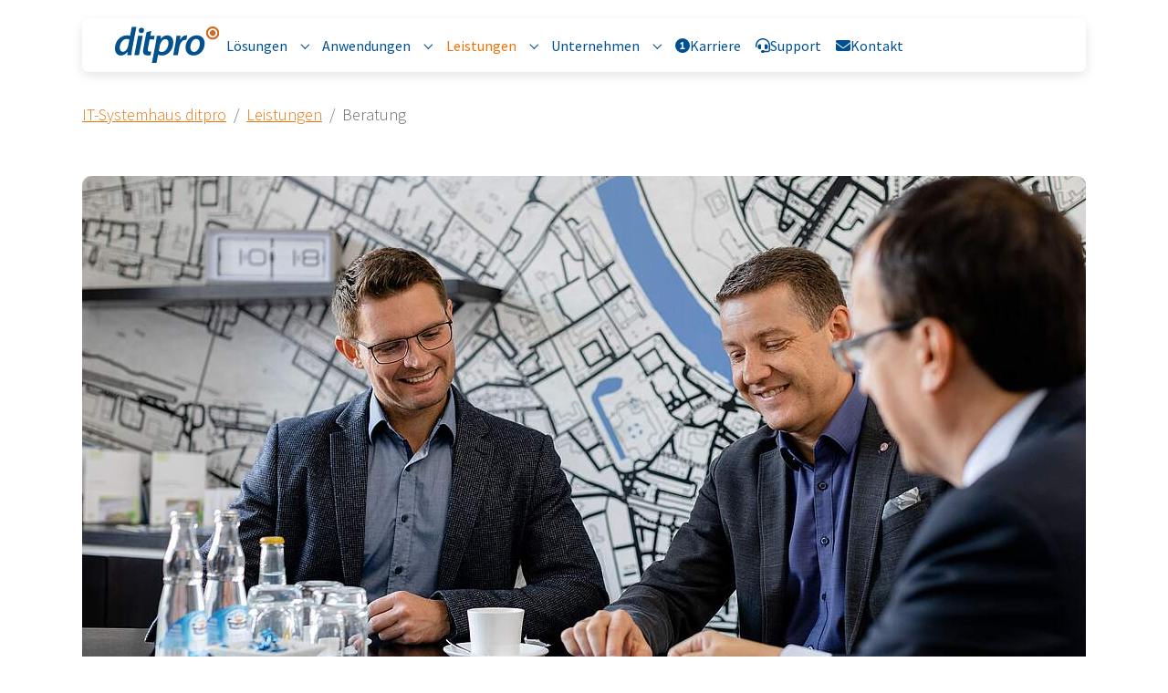

--- FILE ---
content_type: text/html; charset=utf-8
request_url: https://ditpro.de/dienstleistungen/beratung
body_size: 13385
content:
<!DOCTYPE html>
<html lang="de-DE">
<head>
    <meta charset="utf-8">

<!-- 
	This website is powered by TYPO3 - inspiring people to share!
	TYPO3 is a free open source Content Management Framework initially created by Kasper Skaarhoj and licensed under GNU/GPL.
	TYPO3 is copyright 1998-2026 of Kasper Skaarhoj. Extensions are copyright of their respective owners.
	Information and contribution at https://typo3.org/
-->

<link rel="icon" href="/typo3conf/ext/ditpro_template_bootstrap_package/Resources/Public/Icons/favicon.ico" type="image/vnd.microsoft.icon">
<title>IT-Beratung in Dresden und Leipzig - IT-Systemhaus ditpro</title>
<meta name="generator" content="TYPO3 CMS">
<meta name="description" content="Als IT-Systemhaus mit langjähriger Erfahrung beraten und begleiten wir Sie kompetent und zuverlässig. Wir bieten maßgeschneiderte IT-Beratung auf Augenhöhe!">
<meta name="viewport" content="width=device-width, initial-scale=1, minimum-scale=1">
<meta name="robots" content="index,follow">
<meta name="twitter:card" content="summary">
<meta name="mobile-web-app-capable" content="no">
<meta name="google" content="notranslate">

<link rel="stylesheet" href="https://fonts.googleapis.com/css?display=swap&amp;family=Source Sans Pro:300,400,700" media="all">
<link rel="stylesheet" href="/typo3temp/assets/compressed/merged-7c543022f1b2f91dd3941c01caf106d4-a4b9a4e57020e36869b52eb933ffa7d2.css?1766060839" media="all">
<link media="all" href="/typo3conf/ext/iconpack/Resources/Public/Css/IconpackTransforms.min.css?1766049875" rel="stylesheet" >






<link rel="canonical" href="https://ditpro.de/dienstleistungen/beratung">

<!-- This site is optimized with the Yoast SEO for TYPO3 plugin - https://yoast.com/typo3-extensions-seo/ -->
<script type="application/ld+json">[{"@context":"https:\/\/www.schema.org","@type":"BreadcrumbList","itemListElement":[{"@type":"ListItem","position":1,"item":{"@id":"https:\/\/ditpro.de\/","name":"IT-Systemhaus ditpro"}},{"@type":"ListItem","position":2,"item":{"@id":"https:\/\/ditpro.de\/dienstleistungen","name":"Leistungen"}},{"@type":"ListItem","position":3,"item":{"@id":"https:\/\/ditpro.de\/dienstleistungen\/beratung","name":"Beratung"}}]}]</script>
</head>
<body id="p372" class="page-372 pagelevel-2 language-0 backendlayout-default layout-default">

<div id="top"></div>
<div class="body-bg body-bg-top">

    



    



    

    
        <a class="visually-hidden-focusable page-skip-link" href="#mainnavigation">
            <span>Skip to main navigation</span>
        </a>
    
        <a class="visually-hidden-focusable page-skip-link" href="#page-content">
            <span>Zum Hauptinhalt springen</span>
        </a>
    
        <a class="visually-hidden-focusable page-skip-link" href="#page-footer">
            <span>Skip to page footer</span>
        </a>
    




    




<header id="page-header" class="bp-page-header navbar navbar-mainnavigation navbar-default navbar-has-image navbar-top navbar-fixed-top">
    <div class="container container-mainnavigation">
        
<a class="navbar-brand navbar-brand-image" title="Ihr professionelles IT-Systemhaus in Dresden &amp; Leipzig - ditpro" href="/">
    
            <img class="navbar-brand-logo-normal" src="/typo3conf/ext/ditpro_template_bootstrap_package/Resources/Public/Images/logo.svg" alt="Ihr professionelles IT-Systemhaus in Dresden &amp; Leipzig - ditpro" height="52" width="192">
            
                <img class="navbar-brand-logo-inverted" src="/typo3conf/ext/ditpro_template_bootstrap_package/Resources/Public/Images/logo.svg" alt="Ihr professionelles IT-Systemhaus in Dresden &amp; Leipzig - ditpro" height="52" width="192">
            
        
</a>


        
            
<button class="navbar-toggler collapsed" type="button" data-bs-toggle="collapse" data-bs-target="#mainnavigation" aria-controls="mainnavigation" aria-expanded="false" aria-label="Navigation umschalten">
    <span class="navbar-toggler-icon"></span>
</button>


            <nav aria-label="Main navigation" id="mainnavigation" class="collapse navbar-collapse">
                



                

    <ul class="navbar-nav">
        
            

                    
                    
                        
                    
                        
                    
                        
                    
                        
                    
                        
                    
                        
                    
                    <li class="nav-item nav-style-simple">
                        <a
                            id="nav-item-339"
                            href="/server"
                            class="nav-link nav-link-main"
                            
                            
                            aria-current="false"
                            >
                            
                            <span class="nav-link-text">
                                Lösungen
                                
                            </span>
                        </a>
                        
                            <button
                                type="button"
                                id="nav-toggle-339"
                                class="nav-link nav-link-toggle"
                                data-bs-toggle="dropdown"
                                data-bs-display="static"
                                aria-haspopup="true"
                                aria-expanded="false"
                                >
                                <span class="nav-link-indicator" aria-hidden="true"></span>
                                <span class="nav-link-text visually-hidden">Submenu for "Lösungen"</span>
                            </button>
                        
                        <div class="dropdown-menu dropdown-menu-simple">
                            
    
        <ul class="dropdown-nav" data-level="2">
            
            
                
                        <li class="nav-item">
                            <a class="nav-link nav-link-dropdown" href="/server" title="Server">
                                
                                <span class="nav-link-text">
                                    Server
                                    
                                </span>
                            </a>
                            
    

                        </li>
                    
            
                
                        <li class="nav-item">
                            <a class="nav-link nav-link-dropdown" href="/storage" title="Storage">
                                
                                <span class="nav-link-text">
                                    Storage
                                    
                                </span>
                            </a>
                            
    

                        </li>
                    
            
                
                        <li class="nav-item">
                            <a class="nav-link nav-link-dropdown" href="/cloud-fuer-unternehmen" title="Cloud für Unternehmen">
                                
                                <span class="nav-link-text">
                                    Cloud für Unternehmen
                                    
                                </span>
                            </a>
                            
    

                        </li>
                    
            
                
                        <li class="nav-item">
                            <a class="nav-link nav-link-dropdown" href="/virtualisierung" title="Virtualisierung">
                                
                                <span class="nav-link-text">
                                    Virtualisierung
                                    
                                </span>
                            </a>
                            
    

                        </li>
                    
            
                
                        <li class="nav-item">
                            <a class="nav-link nav-link-dropdown" href="/it-infrastruktur" title="IT-Infrastruktur">
                                
                                <span class="nav-link-text">
                                    IT-Infrastruktur
                                    
                                </span>
                            </a>
                            
    

                        </li>
                    
            
                
                        <li class="nav-item">
                            <a class="nav-link nav-link-dropdown" href="/it-sicherheit" title="IT-Sicherheit">
                                
                                <span class="nav-link-text">
                                    IT-Sicherheit
                                    
                                </span>
                            </a>
                            
    

                        </li>
                    
            
        </ul>
    




                        </div>
                    </li>

                
        
            

                    
                    
                        
                    
                        
                    
                        
                    
                    <li class="nav-item nav-style-simple">
                        <a
                            id="nav-item-396"
                            href="/healthcare"
                            class="nav-link nav-link-main"
                            
                            
                            aria-current="false"
                            >
                            
                            <span class="nav-link-text">
                                Anwendungen
                                
                            </span>
                        </a>
                        
                            <button
                                type="button"
                                id="nav-toggle-396"
                                class="nav-link nav-link-toggle"
                                data-bs-toggle="dropdown"
                                data-bs-display="static"
                                aria-haspopup="true"
                                aria-expanded="false"
                                >
                                <span class="nav-link-indicator" aria-hidden="true"></span>
                                <span class="nav-link-text visually-hidden">Submenu for "Anwendungen"</span>
                            </button>
                        
                        <div class="dropdown-menu dropdown-menu-simple">
                            
    
        <ul class="dropdown-nav" data-level="2">
            
            
                
                        <li class="nav-item">
                            <a class="nav-link nav-link-dropdown" href="/healthcare" title="Für Pflegedienste">
                                
                                <span class="nav-link-text">
                                    Für Pflegedienste
                                    
                                </span>
                            </a>
                            
    

                        </li>
                    
            
                
                        <li class="nav-item">
                            <a class="nav-link nav-link-dropdown" href="/addison" title="Für Steuerberater">
                                
                                <span class="nav-link-text">
                                    Für Steuerberater
                                    
                                </span>
                            </a>
                            
    

                        </li>
                    
            
                
                        <li class="nav-item">
                            <a class="nav-link nav-link-dropdown" href="/impero-education" title="Für Schulen">
                                
                                <span class="nav-link-text">
                                    Für Schulen
                                    
                                </span>
                            </a>
                            
    

                        </li>
                    
            
        </ul>
    




                        </div>
                    </li>

                
        
            

                    
                    
                        
                    
                        
                    
                        
                    
                    <li class="nav-item nav-style-simple">
                        <a
                            id="nav-item-341"
                            href="/dienstleistungen/beratung"
                            class="nav-link nav-link-main active"
                            
                            
                            aria-current="true"
                            >
                            
                            <span class="nav-link-text">
                                Leistungen
                                 <span class="visually-hidden">(current)</span>
                            </span>
                        </a>
                        
                            <button
                                type="button"
                                id="nav-toggle-341"
                                class="nav-link nav-link-toggle"
                                data-bs-toggle="dropdown"
                                data-bs-display="static"
                                aria-haspopup="true"
                                aria-expanded="false"
                                >
                                <span class="nav-link-indicator" aria-hidden="true"></span>
                                <span class="nav-link-text visually-hidden">Submenu for "Leistungen"</span>
                            </button>
                        
                        <div class="dropdown-menu dropdown-menu-simple">
                            
    
        <ul class="dropdown-nav" data-level="2">
            
            
                
                        <li class="nav-item">
                            <a class="nav-link nav-link-dropdown active" href="/dienstleistungen/beratung" title="Beratung">
                                
                                <span class="nav-link-text">
                                    Beratung
                                     <span class="visually-hidden">(current)</span>
                                </span>
                            </a>
                            
    

                        </li>
                    
            
                
                        <li class="nav-item">
                            <a class="nav-link nav-link-dropdown" href="/dienstleistungen/umsetzung" title="Umsetzung">
                                
                                <span class="nav-link-text">
                                    Umsetzung
                                    
                                </span>
                            </a>
                            
    

                        </li>
                    
            
                
                        <li class="nav-item">
                            <a class="nav-link nav-link-dropdown" href="/dienstleistungen/wartung-und-pflege" title="Wartung und Pflege">
                                
                                <span class="nav-link-text">
                                    Wartung und Pflege
                                    
                                </span>
                            </a>
                            
    

                        </li>
                    
            
        </ul>
    




                        </div>
                    </li>

                
        
            

                    
                    
                        
                    
                        
                    
                    <li class="nav-item nav-style-simple">
                        <a
                            id="nav-item-397"
                            href="/unternehmen"
                            class="nav-link nav-link-main"
                            
                            
                            aria-current="false"
                            >
                            
                            <span class="nav-link-text">
                                Unternehmen
                                
                            </span>
                        </a>
                        
                            <button
                                type="button"
                                id="nav-toggle-397"
                                class="nav-link nav-link-toggle"
                                data-bs-toggle="dropdown"
                                data-bs-display="static"
                                aria-haspopup="true"
                                aria-expanded="false"
                                >
                                <span class="nav-link-indicator" aria-hidden="true"></span>
                                <span class="nav-link-text visually-hidden">Submenu for "Unternehmen"</span>
                            </button>
                        
                        <div class="dropdown-menu dropdown-menu-simple">
                            
    
        <ul class="dropdown-nav" data-level="2">
            
            
                
                        <li class="nav-item">
                            <a class="nav-link nav-link-dropdown" href="/niederlassung-leipzig" title="ditpro Leipzig">
                                
                                <span class="nav-link-text">
                                    ditpro Leipzig
                                    
                                </span>
                            </a>
                            
    

                        </li>
                    
            
                
                        <li class="nav-item">
                            <a class="nav-link nav-link-dropdown" href="/ueber-uns" title="Über uns">
                                
                                <span class="nav-link-text">
                                    Über uns
                                    
                                </span>
                            </a>
                            
    

                        </li>
                    
            
        </ul>
    




                        </div>
                    </li>

                
        
            

                    
                    
                    <li class="nav-item">
                        <a
                            id="nav-item-37"
                            href="/jobs"
                            class="nav-link nav-link-main"
                            
                            
                            aria-current="false"
                            >
                            
                                <span class="nav-link-icon">
                                    <svg viewbox="0 0 512 512" class="iconpack fas fa-circle-1" fill="currentColor" aria-hidden="true" xmlns="http://www.w3.org/2000/svg"><path d="M0 256a256 256 0 1 1 512 0A256 256 0 1 1 0 256zM268 131.2c-7.4-4.3-16.5-4.3-24-.1l-56 32c-11.5 6.6-15.5 21.2-8.9 32.7s21.2 15.5 32.7 8.9L232 193.4 232 336l-40 0c-13.3 0-24 10.7-24 24s10.7 24 24 24l64 0 64 0c13.3 0 24-10.7 24-24s-10.7-24-24-24l-40 0 0-184c0-8.6-4.6-16.5-12-20.8z"/></svg>
                                </span>
                            
                            <span class="nav-link-text">
                                Karriere
                                
                            </span>
                        </a>
                        
                        <div class="dropdown-menu">
                            
    




                        </div>
                    </li>

                
        
            

                    
                    
                    <li class="nav-item">
                        <a
                            id="nav-item-400"
                            href="https://get.teamviewer.com/ditpro"
                            class="nav-link nav-link-main"
                             target="_blank"
                             rel="noopener noreferrer"
                            aria-current="false"
                            >
                            
                                <span class="nav-link-icon">
                                    <svg viewbox="0 0 512 512" class="iconpack fas fa-headset" fill="currentColor" aria-hidden="true" xmlns="http://www.w3.org/2000/svg"><path d="M256 48C141.1 48 48 141.1 48 256l0 40c0 13.3-10.7 24-24 24s-24-10.7-24-24l0-40C0 114.6 114.6 0 256 0S512 114.6 512 256l0 144.1c0 48.6-39.4 88-88.1 88L313.6 488c-8.3 14.3-23.8 24-41.6 24l-32 0c-26.5 0-48-21.5-48-48s21.5-48 48-48l32 0c17.8 0 33.3 9.7 41.6 24l110.4 .1c22.1 0 40-17.9 40-40L464 256c0-114.9-93.1-208-208-208zM144 208l16 0c17.7 0 32 14.3 32 32l0 112c0 17.7-14.3 32-32 32l-16 0c-35.3 0-64-28.7-64-64l0-48c0-35.3 28.7-64 64-64zm224 0c35.3 0 64 28.7 64 64l0 48c0 35.3-28.7 64-64 64l-16 0c-17.7 0-32-14.3-32-32l0-112c0-17.7 14.3-32 32-32l16 0z"/></svg>
                                </span>
                            
                            <span class="nav-link-text">
                                Support
                                
                            </span>
                        </a>
                        
                        <div class="dropdown-menu">
                            
    




                        </div>
                    </li>

                
        
            

                    
                    
                    <li class="nav-item">
                        <a
                            id="nav-item-303"
                            href="/kontakt"
                            class="nav-link nav-link-main"
                            
                            
                            aria-current="false"
                            >
                            
                                <span class="nav-link-icon">
                                    <svg viewbox="0 0 512 512" class="iconpack fas fa-envelope" fill="currentColor" aria-hidden="true" xmlns="http://www.w3.org/2000/svg"><path d="M48 64C21.5 64 0 85.5 0 112c0 15.1 7.1 29.3 19.2 38.4L236.8 313.6c11.4 8.5 27 8.5 38.4 0L492.8 150.4c12.1-9.1 19.2-23.3 19.2-38.4c0-26.5-21.5-48-48-48L48 64zM0 176L0 384c0 35.3 28.7 64 64 64l384 0c35.3 0 64-28.7 64-64l0-208L294.4 339.2c-22.8 17.1-54 17.1-76.8 0L0 176z"/></svg>
                                </span>
                            
                            <span class="nav-link-text">
                                Kontakt
                                
                            </span>
                        </a>
                        
                        <div class="dropdown-menu">
                            
    




                        </div>
                    </li>

                
        
        <li class="nav-item">
            <a
                id="nav-item-"
                href=""
                class="nav-link nav-link-main"
                
            
            aria-current="false"
            >
            
            <span class="nav-link-text">
                                
                                
                            </span>
            </a>
            
            <div class="dropdown-menu">
                
    




            </div>
        </li>
    </ul>



                



            </nav>
        
    </div>
</header>



    

    


    
    
        <nav class="breadcrumb-section" aria-label="Brotkrümelnavigation">
            <div class="container">
                <p class="visually-hidden" id="breadcrumb">Sie sind hier:</p>
                <ol class="breadcrumb">
                    
                        
                        
                        <li class="breadcrumb-item">
                            
                                    <a class="breadcrumb-link" href="/" title="IT-Systemhaus ditpro">
                                        
    <span class="breadcrumb-link-title">
        
        <span class="breadcrumb-text">IT-Systemhaus ditpro</span>
    </span>

                                    </a>
                                
                        </li>
                    
                        
                        
                        <li class="breadcrumb-item">
                            
                                    <a class="breadcrumb-link" href="/dienstleistungen/beratung" title="Leistungen">
                                        
    <span class="breadcrumb-link-title">
        
        <span class="breadcrumb-text">Leistungen</span>
    </span>

                                    </a>
                                
                        </li>
                    
                        
                        
                            
                        
                        <li class="breadcrumb-item active" aria-current="page">
                            
                                    
    <span class="breadcrumb-link-title">
        
        <span class="breadcrumb-text">Beratung</span>
    </span>

                                
                        </li>
                    
                    
                </ol>
            </div>
        </nav>
    




    <main id="page-content" class="bp-page-content main-section">
        <!--TYPO3SEARCH_begin-->
        

    

    <div class="section section-default">
        








        <div id="c6161" class=" frame frame-default frame-type-carousel frame-layout-default frame-size-default frame-height-default frame-background-none frame-space-before-none frame-space-after-none frame-no-backgroundimage">
            <div class="frame-group-container">
                <div class="frame-group-inner">
                    



                    <div class="frame-container frame-container-default">
                        <div class="frame-inner">
                            
    
    



    

    



    

    
        <div id="carousel-6161"
            class="carousel carousel-fade slide"
            data-bs-wrap="true"
            data-bs-ride="false"
            data-bs-interval="5000"
            role="region"
            aria-roledescription="carousel"
        >
            



            <div class="carousel-inner">
                
                    
                    
                    
                    
                    
                    
                    
                        
                        
                    
                    <div
                        class="item active carousel-item carousel-item-layout-custom carousel-item-type-image"
                        aria-current="true"
                        data-itemno="0"
                        style=" --carousel-item-background: #333333; --carousel-item-color: #FFFFFF;"
                        role="group"
                        aria-roledescription="slide"
                        >
                        



                        <div class="carousel-content">
                            

    <div class="carousel-content-inner">
        <div class="carousel-image">
            
                
<picture>
    
        
        
        
        
            
            
            
                
                
                    
                    
                    
                    
                            
                        
                    
                
            
            <source data-variant="default" data-maxwidth="1280" media="(min-width: 1400px)" srcset="/fileadmin/_processed_/1/c/csm_ditpro-4658_2_compressed__1__98c9bb9807.jpg 1x">
        
    
        
        
        
        
            
            
            
                
                
                    
                    
                    
                    
                            
                        
                    
                
            
            <source data-variant="xlarge" data-maxwidth="1100" media="(min-width: 1200px)" srcset="/fileadmin/_processed_/1/c/csm_ditpro-4658_2_compressed__1__c70fa00830.jpg 1x">
        
    
        
        
        
        
            
            
            
                
                
                    
                    
                    
                    
                            
                        
                    
                
            
            <source data-variant="large" data-maxwidth="920" media="(min-width: 992px)" srcset="/fileadmin/_processed_/1/c/csm_ditpro-4658_2_compressed__1__0093efa28c.jpg 1x">
        
    
        
        
        
        
            
            
            
                
                
                    
                    
                    
                    
                            
                        
                    
                
            
            <source data-variant="medium" data-maxwidth="680" media="(min-width: 768px)" srcset="/fileadmin/_processed_/1/c/csm_ditpro-4658_2_compressed__1__7217d03722.jpg 1x">
        
    
        
        
        
        
            
            
            
                
                
                    
                    
                    
                    
                            
                        
                    
                
            
            <source data-variant="small" data-maxwidth="500" media="(min-width: 576px)" srcset="/fileadmin/_processed_/1/c/csm_ditpro-4658_2_compressed__1__45b2a23c32.jpg 1x">
        
    
        
        
        
        
            
            
            
                
                
                    
                    
                    
                    
                            
                        
                    
                
            
            <source data-variant="extrasmall" data-maxwidth="374"  srcset="/fileadmin/_processed_/1/c/csm_ditpro-4658_2_compressed__1__5622fed771.jpg 1x">
        
    
    
    
    
    
            
        
    
    
    <img loading="lazy" src="/fileadmin/_processed_/1/c/csm_ditpro-4658_2_compressed__1__bcb75e4a3d.jpg" width="1280" height="854" title="" alt="ditpro Beratung">
</picture>


            
        </div>
    </div>



                        </div>
                    </div>
                
            </div>
            



        </div>
    


    



    




                        </div>
                    </div>
                </div>
            </div>
        </div>

    











        <div id="c6616" class=" frame frame-default frame-type-textmedia frame-layout-default frame-size-default frame-height-default frame-background-none frame-space-before-none frame-space-after-none frame-no-backgroundimage">
            <div class="frame-group-container">
                <div class="frame-group-inner">
                    



                    <div class="frame-container frame-container-default">
                        <div class="frame-inner">
                            
    
    



    
    

    <div class="textmedia textmedia-above">
        
        <div class="textmedia-item textmedia-text">
            

    



            <blockquote><h4><i>„Gute IT-Beratung beginnt mit Zuhören und der Fähigkeit die Komplexe Welt der IT verständlich auf den Punkt zu bringen und endet mit einer Lösung, die wirklich zu Ihrem Unternehmen passt. Wir hören erst zu, bevor wir beraten. Denn nur wer Ihr Geschäft versteht, kann IT‑Lösungen schaffen, die im Alltag wirklich funktionieren. Klar, Professionell, Präzise.“</i></h4>
<p>- ditpro Team</p></blockquote>
        </div>
    </div>


    



    




                        </div>
                    </div>
                </div>
            </div>
        </div>

    











        <div id="c6193" class=" frame frame-default frame-type-card_group frame-layout-default frame-size-default frame-height-default frame-background-tertiary frame-space-before-none frame-space-after-none frame-no-backgroundimage">
            <div class="frame-group-container">
                <div class="frame-group-inner">
                    



                    <div class="frame-container frame-container-default">
                        <div class="frame-inner">
                            
    
    



    

    



    

    
        
        
        <div class="card-group-element card-group-element-align-left card-group-element-columns-3">
            

                <div class="card-group-element-item">
                    <div class="card">
                        
                        <div class="card-body">
                            <h2 class="card-title">
                                
                                IT-Beratung und Konzeption
                            </h2>
                            
                            
                        </div>
                        
                            
                            <div class="card-footer">
                                <a href="#c6194" title="Mehr lesen" class="btn btn-outline-secondary">
                                    
                                    <span class="btn-text">
                                        
                                Mehr lesen
                            
                                    </span>
                                </a>
                            </div>
                        
                    </div>
                </div>
            

                <div class="card-group-element-item">
                    <div class="card">
                        
                        <div class="card-body">
                            <h2 class="card-title">
                                
                                Lizenzberatung
                            </h2>
                            
                            
                        </div>
                        
                            
                            <div class="card-footer">
                                <a href="#c4204" title="Mehr lesen" class="btn btn-outline-secondary">
                                    
                                    <span class="btn-text">
                                        
                                Mehr lesen
                            
                                    </span>
                                </a>
                            </div>
                        
                    </div>
                </div>
            

                <div class="card-group-element-item">
                    <div class="card">
                        
                        <div class="card-body">
                            <h2 class="card-title">
                                
                                IT-Beschaffung
                            </h2>
                            
                            
                        </div>
                        
                            
                            <div class="card-footer">
                                <a href="#c4174" title="Mehr lesen" class="btn btn-outline-secondary">
                                    
                                    <span class="btn-text">
                                        
                                Mehr lesen
                            
                                    </span>
                                </a>
                            </div>
                        
                    </div>
                </div>
            

                <div class="card-group-element-item">
                    <div class="card">
                        
                        <div class="card-body">
                            <h2 class="card-title">
                                
                                Server-Dienstleistungen
                            </h2>
                            
                            
                        </div>
                        
                            
                            <div class="card-footer">
                                <a href="#c4147" title="Mehr lesen" class="btn btn-outline-secondary">
                                    
                                    <span class="btn-text">
                                        
                                Mehr lesen
                            
                                    </span>
                                </a>
                            </div>
                        
                    </div>
                </div>
            
        </div>
    


    



    




                        </div>
                    </div>
                </div>
            </div>
        </div>

    











        <div id="c6529" class=" frame frame-default frame-type-header frame-layout-default frame-size-default frame-height-default frame-background-primary frame-space-before-none frame-space-after-none frame-no-backgroundimage">
            <div class="frame-group-container">
                <div class="frame-group-inner">
                    



                    <div class="frame-container frame-container-default">
                        <div class="frame-inner">
                            
    
    



    

    
        <div class="frame-header">
            

    
            <h1 class="element-header  text-center">
                
                <span>Falsche IT-Entscheidungen sind teuer! Zu viele Optionen und zu wenig Klarheit? Wir bringen die Struktur in Ihre IT-Bedürfnisse. Verständliche Beratung. Einfach. Zuverlässig.</span>
            </h1>
        



            



            



        </div>
    



    
    



    




                        </div>
                    </div>
                </div>
            </div>
        </div>

    











        <div id="c6194" class=" frame frame-default frame-type-header frame-layout-default frame-size-default frame-height-default frame-background-none frame-space-before-none frame-space-after-none frame-no-backgroundimage">
            <div class="frame-group-container">
                <div class="frame-group-inner">
                    



                    <div class="frame-container frame-container-default">
                        <div class="frame-inner">
                            
    
    



    

    
        <div class="frame-header">
            

    
            <h2 class="element-header h1 text-center">
                
                <span>IT-Beratung auf Augenhöhe</span>
            </h2>
        



            



            



        </div>
    



    
    



    




                        </div>
                    </div>
                </div>
            </div>
        </div>

    











        <div id="c4203" class=" frame frame-default frame-type-container_2_columns_right frame-layout-default frame-size-default frame-height-default frame-background-none frame-space-before-none frame-space-after-none frame-no-backgroundimage">
            <div class="frame-group-container">
                <div class="frame-group-inner">
                    



                    <div class="frame-container frame-container-default">
                        <div class="frame-inner">
                            
    
    



    
    

    <div class="contentcontainer" data-container-identifier="container_2_columns_right">
        <div class="contentcontainer-column" data-container-column="left">
    
        






    
        
        
        
            
        
    



        <div id="c2155" class=" frame frame-default frame-type-image frame-layout-default frame-size-default frame-height-default frame-background-none frame-space-before-none frame-space-after-none frame-no-backgroundimage">
            <div class="frame-group-container">
                <div class="frame-group-inner">
                    



                    <div class="frame-container frame-container-default">
                        <div class="frame-inner">
                            
    
    



    

    



    

    


    
    
    

    <div class="gallery-row">
        
            <div class="gallery-item gallery-item-size-1">
                




        
<figure class="image">
    
            
                    
<picture>
    
        
        
        
        
            
            
            
                
                
                    
                    
                    
                    
                            
                        
                    
                
            
            <source data-variant="default" data-maxwidth="310" media="(min-width: 1400px)" srcset="/fileadmin/_processed_/0/8/csm_IT-Beratung-Dresden-ditpro_8db528bbf6.jpg 1x">
        
    
        
        
        
        
            
            
            
                
                
                    
                    
                    
                    
                            
                        
                    
                
            
            <source data-variant="xlarge" data-maxwidth="265" media="(min-width: 1200px)" srcset="/fileadmin/_processed_/0/8/csm_IT-Beratung-Dresden-ditpro_d2af5a2b09.jpg 1x">
        
    
        
        
        
        
            
            
            
                
                
                    
                    
                    
                    
                            
                        
                    
                
            
            <source data-variant="large" data-maxwidth="220" media="(min-width: 992px)" srcset="/fileadmin/_processed_/0/8/csm_IT-Beratung-Dresden-ditpro_31fd5f2b32.jpg 1x">
        
    
        
        
        
        
            
            
            
                
                
                    
                    
                    
                    
                            
                        
                    
                
            
            <source data-variant="medium" data-maxwidth="212" media="(min-width: 768px)" srcset="/fileadmin/_processed_/0/8/csm_IT-Beratung-Dresden-ditpro_a35eb803b3.jpg 1x">
        
    
        
        
        
        
            
            
            
                
                
                    
                    
                    
                    
                            
                        
                    
                
            
            <source data-variant="small" data-maxwidth="500" media="(min-width: 576px)" srcset="/fileadmin/user_upload/Inhalt/IT-Consulting/IT-Beratung-Dresden-ditpro.jpg 1x">
        
    
        
        
        
        
            
            
            
                
                
                    
                    
                    
                    
                            
                        
                    
                
            
            <source data-variant="extrasmall" data-maxwidth="374"  srcset="/fileadmin/user_upload/Inhalt/IT-Consulting/IT-Beratung-Dresden-ditpro.jpg 1x">
        
    
    
    
    
    
            
        
    
    
    <img loading="lazy" src="/fileadmin/_processed_/0/8/csm_IT-Beratung-Dresden-ditpro_e7e3c197cc.jpg" width="310" height="221" title="" alt="IT Beratung ditpro Dresden">
</picture>


                
        
    
</figure>


    


            </div>
        
    </div>






    



    




                        </div>
                    </div>
                </div>
            </div>
        </div>

    



    
</div>
<div class="contentcontainer-column" data-container-column="right">
    
        






    
        
        
        
            
        
    



        <div id="c6196" class=" frame frame-default frame-type-text frame-layout-default frame-size-default frame-height-default frame-background-none frame-space-before-none frame-space-after-none frame-no-backgroundimage">
            <div class="frame-group-container">
                <div class="frame-group-inner">
                    



                    <div class="frame-container frame-container-default">
                        <div class="frame-inner">
                            
    
    



    

    



    

    <p>Um sich heute erfolgreich am Markt behaupten zu können, benötigen Unternehmen die Produktivität modernster Informationssysteme und Kommunikationsstrukturen. Die IT muss alle Arbeitsabläufe effektiv unterstützen und darf keine umständlichen Routinen erfordern ohne falsche IT-Entscheidungen; die Menschen, die täglich mit dem System arbeiten, sollten mit dessen Nutzungsmöglichkeiten vertraut sein und nicht mit zu vielen Optionen und zu wenig Klarheit allein gelassen werden. Die Grundlage und Voraussetzung für erfolgreiche IT-Projekte ist die kompetente, verständliche IT-Beratung über Möglichkeiten, Chancen und Trends moderner IT-Infrastrukturen und vor allem Ihrer IT-Bedürfnisse. Wir analysieren zusammen Ihre vorhandene IT-Infrastruktur sowie Ihre persönlichen Anforderungen und ermitteln den tatsächlichen Bedarf. Mit unserem Wissen im Bereich IT-Consulting und langjährigen Erfahrungen aus vielen individuellen und erfolgreichen IT-Projekten bieten wir Ihnen die Sicherheit, Ihre IT-Projekte gemäß Ihrer speziellen Anforderungen zuverlässig zu planen und zu realisieren.</p>


    



    




                        </div>
                    </div>
                </div>
            </div>
        </div>

    



    
</div>


    </div>


    



    




                        </div>
                    </div>
                </div>
            </div>
        </div>

    











        <div id="c6197" class=" frame frame-default frame-type-card_group frame-layout-default frame-size-default frame-height-default frame-background-none frame-space-before-none frame-space-after-none frame-no-backgroundimage">
            <div class="frame-group-container">
                <div class="frame-group-inner">
                    



                    <div class="frame-container frame-container-default">
                        <div class="frame-inner">
                            
    
    



    

    



    

    
        
        
        <div class="card-group-element card-group-element-align-left card-group-element-columns-3">
            

                <div class="card-group-element-item">
                    <div class="card">
                        
                        <div class="card-body">
                            <h2 class="card-title">
                                
                                Kundennähe und abgestimmte Lösungskonzepte
                            </h2>
                            
                            
                                <p>An unserem Stammsitz in Dresden sind wir stets erster Ansprechpartner und erbringen IT-Dienstleistungen selbst oder in Zusammenarbeit mit Spezialisten.</p>
                            
                        </div>
                        
                    </div>
                </div>
            

                <div class="card-group-element-item">
                    <div class="card">
                        
                        <div class="card-body">
                            <h2 class="card-title">
                                
                                Analyse, IT-Beratung sowie Optimierung von IT-Systemen
                            </h2>
                            
                            
                                <p>Wir beraten Sie bei Erweiterungen oder Neuinvestitionen im Bereich der IT-Systemlandschaft. Hierfür kommen unsere IT-Berater zu einem ersten kostenfreien Beratungsgespräch in Ihr Unternehmen.</p>
                            
                        </div>
                        
                    </div>
                </div>
            

                <div class="card-group-element-item">
                    <div class="card">
                        
                        <div class="card-body">
                            <h2 class="card-title">
                                
                                Eric Grünthal (Geschäftsführer Sales &amp; Consulting):
                            </h2>
                            
                            
                                <p><i>„Durch unser etabliertes </i><a href="/ueber-uns"><i>ditpro-Prinzip</i></a><i> bieten wir Ihnen ganzheitliche IT-Beratungs-Services. Sie erhalten so das gesamte Dienstleistungsangebot eines modernen IT-Beratungshauses."</i></p>
                            
                        </div>
                        
                    </div>
                </div>
            
        </div>
    


    



    




                        </div>
                    </div>
                </div>
            </div>
        </div>

    











        <div id="c6160" class=" frame frame-default frame-type-header frame-layout-default frame-size-default frame-height-default frame-background-primary frame-space-before-none frame-space-after-none frame-no-backgroundimage">
            <div class="frame-group-container">
                <div class="frame-group-inner">
                    



                    <div class="frame-container frame-container-default">
                        <div class="frame-inner">
                            
    
    



    

    
        <div class="frame-header">
            

    
            <h2 class="element-header h1 text-center">
                
                <span>Umfassende Konzeption Ihrer IT-Vorhaben</span>
            </h2>
        



            



            



        </div>
    



    
    



    




                        </div>
                    </div>
                </div>
            </div>
        </div>

    











        <div id="c5623" class=" frame frame-default frame-type-container_2_columns_right frame-layout-default frame-size-default frame-height-default frame-background-none frame-space-before-none frame-space-after-none frame-no-backgroundimage">
            <div class="frame-group-container">
                <div class="frame-group-inner">
                    



                    <div class="frame-container frame-container-default">
                        <div class="frame-inner">
                            
    
    



    
    

    <div class="contentcontainer" data-container-identifier="container_2_columns_right">
        <div class="contentcontainer-column" data-container-column="left">
    
        






    
        
        
        
            
        
    



        <div id="c5626" class=" frame frame-default frame-type-image frame-layout-default frame-size-default frame-height-default frame-background-none frame-space-before-none frame-space-after-none frame-no-backgroundimage">
            <div class="frame-group-container">
                <div class="frame-group-inner">
                    



                    <div class="frame-container frame-container-default">
                        <div class="frame-inner">
                            
    
    



    

    



    

    


    
    
    

    <div class="gallery-row">
        
            <div class="gallery-item gallery-item-size-1">
                




        
<figure class="image">
    
            
                    
<picture>
    
        
        
        
        
            
            
            
                
                
                    
                    
                    
                    
                            
                        
                    
                
            
            <source data-variant="default" data-maxwidth="310" media="(min-width: 1400px)" srcset="/fileadmin/_processed_/0/c/csm_IT-Konzeption-Dresden_2998e5b55a.jpg 1x">
        
    
        
        
        
        
            
            
            
                
                
                    
                    
                    
                    
                            
                        
                    
                
            
            <source data-variant="xlarge" data-maxwidth="265" media="(min-width: 1200px)" srcset="/fileadmin/_processed_/0/c/csm_IT-Konzeption-Dresden_820fa71ac4.jpg 1x">
        
    
        
        
        
        
            
            
            
                
                
                    
                    
                    
                    
                            
                        
                    
                
            
            <source data-variant="large" data-maxwidth="220" media="(min-width: 992px)" srcset="/fileadmin/_processed_/0/c/csm_IT-Konzeption-Dresden_d010ee184d.jpg 1x">
        
    
        
        
        
        
            
            
            
                
                
                    
                    
                    
                    
                            
                        
                    
                
            
            <source data-variant="medium" data-maxwidth="212" media="(min-width: 768px)" srcset="/fileadmin/_processed_/0/c/csm_IT-Konzeption-Dresden_6716e5d885.jpg 1x">
        
    
        
        
        
        
            
            
            
                
                
                    
                    
                    
                    
                            
                        
                    
                
            
            <source data-variant="small" data-maxwidth="500" media="(min-width: 576px)" srcset="/fileadmin/user_upload/Inhalt/IT-Consulting/IT-Konzeption-Dresden.jpg 1x">
        
    
        
        
        
        
            
            
            
                
                
                    
                    
                    
                    
                            
                        
                    
                
            
            <source data-variant="extrasmall" data-maxwidth="374"  srcset="/fileadmin/user_upload/Inhalt/IT-Consulting/IT-Konzeption-Dresden.jpg 1x">
        
    
    
    
    
    
            
        
    
    
    <img loading="lazy" src="/fileadmin/_processed_/0/c/csm_IT-Konzeption-Dresden_f32e19d6db.jpg" width="310" height="221" title="" alt="IT Konzeption ditpro Dresden">
</picture>


                
        
    
</figure>


    


            </div>
        
    </div>






    



    




                        </div>
                    </div>
                </div>
            </div>
        </div>

    



    
</div>
<div class="contentcontainer-column" data-container-column="right">
    
        






    
        
        
        
            
        
    



        <div id="c6198" class=" frame frame-default frame-type-text frame-layout-default frame-size-default frame-height-default frame-background-none frame-space-before-none frame-space-after-none frame-no-backgroundimage">
            <div class="frame-group-container">
                <div class="frame-group-inner">
                    



                    <div class="frame-container frame-container-default">
                        <div class="frame-inner">
                            
    
    



    

    



    

    <h3 class="text-center">Erst die System-Analyse, dann das IT-Konzept</h3>
<p>Jedes IT-Konzept beginnt mit einer sorgfältigen Analyse der vorhandenen IT-Systeme bzw. IT-Infrastruktur sowie der aktuellen und zukünftigen Rahmenbedingungen und Anforderungen.&nbsp;Durch Interviews, Besichtigungen und Durchsicht vorhandener Dokumentationen erarbeiten wir gemeinsam ein Anforderungsprofil der zukünftigen IT-Lösung. Die Ergebnisse werden systematisch aufbereitet und in einer IST-Analyse dargestellt.</p>


    



    




                        </div>
                    </div>
                </div>
            </div>
        </div>

    



    
        






    
        
        
        
            
        
    



        <div id="c5627" class=" frame frame-default frame-type-textmedia frame-layout-default frame-size-default frame-height-default frame-background-none frame-space-before-none frame-space-after-none frame-no-backgroundimage">
            <div class="frame-group-container">
                <div class="frame-group-inner">
                    



                    <div class="frame-container frame-container-default">
                        <div class="frame-inner">
                            
    
    



    
    

    <div class="textmedia textmedia-above">
        
        <div class="textmedia-item textmedia-text">
            

    



            <h3 class="text-center">IT-Konzepte bereiten IT-Projekte vor</h3>
<p>Das individuell erstellte IT-Konzept (SOLL-Konzept) dokumentiert, wie Ihre Anforderungen an die IT realisiert werden und beschreibt Ihre IT-Infrastruktur und Serverarchitektur. Einfach und verständlich. Darüber hinaus geben wir Empfehlungen zu technischen Parametern sowie zur Branchen-Software. Wir liefern umfassende IT-Konzepte, die auf moderne und zukunftssichere IT-Technologien bauen und eine rundum zufriedenstellende IT-Lösung erzielen. Mit unseren Erfahrungen im Bereich On-premise (lokale IT-Umgebung) bzw. On-demand (Cloud-Lösung) können wir Ihnen beide Wege aufzeigen. Somit erfolgen keine bösen Überraschungen nach der Umsetzung – Ihr Qualitätsmanagement wird es Ihnen danken!</p>
        </div>
    </div>


    



    




                        </div>
                    </div>
                </div>
            </div>
        </div>

    



    
</div>


    </div>


    



    




                        </div>
                    </div>
                </div>
            </div>
        </div>

    











        <div id="c6158" class=" frame frame-default frame-type-container_1_columns frame-layout-default frame-size-default frame-height-default frame-background-tertiary frame-space-before-none frame-space-after-none frame-no-backgroundimage">
            <div class="frame-group-container">
                <div class="frame-group-inner">
                    



                    <div class="frame-container frame-container-default">
                        <div class="frame-inner">
                            
    
    



    
    

    <div class="contentcontainer" data-container-identifier="container_1_columns">
        <div class="contentcontainer-column" data-container-column="middle">
    
        






    
        
        
        
    



        <div id="c6159" class=" frame frame-default frame-type-header frame-layout-default frame-size-default frame-height-default frame-background-none frame-space-before-none frame-space-after-none frame-no-backgroundimage">
            <div class="frame-group-container">
                <div class="frame-group-inner">
                    



                    <div class="frame-container frame-container-default">
                        <div class="frame-inner">
                            
    
    



    

    
        <div class="frame-header">
            

    
            <h2 class="element-header  text-center">
                
                <span>IT-Beratung bedeutet für uns:</span>
            </h2>
        



            



            



        </div>
    



    
    



    




                        </div>
                    </div>
                </div>
            </div>
        </div>

    



    
</div>



    </div>


    



    




                        </div>
                    </div>
                </div>
            </div>
        </div>

    











        <div id="c3503" class=" frame frame-default frame-type-container_2_columns frame-layout-default frame-size-default frame-height-default frame-background-tertiary frame-space-before-none frame-space-after-none frame-no-backgroundimage">
            <div class="frame-group-container">
                <div class="frame-group-inner">
                    



                    <div class="frame-container frame-container-default">
                        <div class="frame-inner">
                            
    
    



    
    

    <div class="contentcontainer" data-container-identifier="container_2_columns">
        <div class="contentcontainer-column" data-container-column="left">
    
        






    
        
        
        
            
        
    




        <a id="c3504"></a>
        
        
    
    



    
    

    <div class="texticon texticon-left">
        
            
            <div class="texticon-icon texticon-size-default texticon-type-default">

                
                
                
                <span class="texticon-inner-icon">
                    <svg viewbox="0 0 448 512" class="iconpack fas fa-check" fill="currentColor" aria-hidden="true" xmlns="http://www.w3.org/2000/svg"><path d="M438.6 105.4c12.5 12.5 12.5 32.8 0 45.3l-256 256c-12.5 12.5-32.8 12.5-45.3 0l-128-128c-12.5-12.5-12.5-32.8 0-45.3s32.8-12.5 45.3 0L160 338.7 393.4 105.4c12.5-12.5 32.8-12.5 45.3 0z"/></svg>
                </span>

            </div>
            
        
        <div class="texticon-content">
            

    



            <p>Hardware-Beratung herstellerunabhängig und lösungsorientiert</p>
        </div>
    </div>


    



    




        

    



    
        






    
        
        
        
            
        
    




        <a id="c4039"></a>
        
        
    
    



    
    

    <div class="texticon texticon-left">
        
            
            <div class="texticon-icon texticon-size-default texticon-type-default">

                
                
                
                <span class="texticon-inner-icon">
                    <svg viewbox="0 0 448 512" class="iconpack fas fa-check" fill="currentColor" aria-hidden="true" xmlns="http://www.w3.org/2000/svg"><path d="M438.6 105.4c12.5 12.5 12.5 32.8 0 45.3l-256 256c-12.5 12.5-32.8 12.5-45.3 0l-128-128c-12.5-12.5-12.5-32.8 0-45.3s32.8-12.5 45.3 0L160 338.7 393.4 105.4c12.5-12.5 32.8-12.5 45.3 0z"/></svg>
                </span>

            </div>
            
        
        <div class="texticon-content">
            

    



            <p>Lizenzberatung für Einzelplatzlizenzen und Volumenlizenz-Modelle</p>
        </div>
    </div>


    



    




        

    



    
        






    
        
        
        
            
        
    




        <a id="c3505"></a>
        
        
    
    



    
    

    <div class="texticon texticon-left">
        
            
            <div class="texticon-icon texticon-size-default texticon-type-default">

                
                
                
                <span class="texticon-inner-icon">
                    <svg viewbox="0 0 448 512" class="iconpack fas fa-check" fill="currentColor" aria-hidden="true" xmlns="http://www.w3.org/2000/svg"><path d="M438.6 105.4c12.5 12.5 12.5 32.8 0 45.3l-256 256c-12.5 12.5-32.8 12.5-45.3 0l-128-128c-12.5-12.5-12.5-32.8 0-45.3s32.8-12.5 45.3 0L160 338.7 393.4 105.4c12.5-12.5 32.8-12.5 45.3 0z"/></svg>
                </span>

            </div>
            
        
        <div class="texticon-content">
            

    



            <p>Evaluierung und Konzeption maßgeschneiderter IT-Lösungen</p>
        </div>
    </div>


    



    




        

    



    
        






    
        
        
        
            
        
    




        <a id="c3509"></a>
        
        
    
    



    
    

    <div class="texticon texticon-left">
        
            
            <div class="texticon-icon texticon-size-default texticon-type-default">

                
                
                
                <span class="texticon-inner-icon">
                    <svg viewbox="0 0 448 512" class="iconpack fas fa-check" fill="currentColor" aria-hidden="true" xmlns="http://www.w3.org/2000/svg"><path d="M438.6 105.4c12.5 12.5 12.5 32.8 0 45.3l-256 256c-12.5 12.5-32.8 12.5-45.3 0l-128-128c-12.5-12.5-12.5-32.8 0-45.3s32.8-12.5 45.3 0L160 338.7 393.4 105.4c12.5-12.5 32.8-12.5 45.3 0z"/></svg>
                </span>

            </div>
            
        
        <div class="texticon-content">
            

    



            <p>IT-Sicherheit, Datenschutz und zuverlässige Sicherheitskonzepte</p>
        </div>
    </div>


    



    




        

    



    
</div>
<div class="contentcontainer-column" data-container-column="right">
    
        






    
        
        
        
            
        
    




        <a id="c3511"></a>
        
        
    
    



    
    

    <div class="texticon texticon-left">
        
            
            <div class="texticon-icon texticon-size-default texticon-type-default">

                
                
                
                <span class="texticon-inner-icon">
                    <svg viewbox="0 0 448 512" class="iconpack fas fa-check" fill="currentColor" aria-hidden="true" xmlns="http://www.w3.org/2000/svg"><path d="M438.6 105.4c12.5 12.5 12.5 32.8 0 45.3l-256 256c-12.5 12.5-32.8 12.5-45.3 0l-128-128c-12.5-12.5-12.5-32.8 0-45.3s32.8-12.5 45.3 0L160 338.7 393.4 105.4c12.5-12.5 32.8-12.5 45.3 0z"/></svg>
                </span>

            </div>
            
        
        <div class="texticon-content">
            

    



            <p>Service, Prozessmanagement und Optimierung der IT-Prozesse</p>
        </div>
    </div>


    



    




        

    



    
        






    
        
        
        
            
        
    




        <a id="c3507"></a>
        
        
    
    



    
    

    <div class="texticon texticon-left">
        
            
            <div class="texticon-icon texticon-size-default texticon-type-default">

                
                
                
                <span class="texticon-inner-icon">
                    <svg viewbox="0 0 448 512" class="iconpack fas fa-check" fill="currentColor" aria-hidden="true" xmlns="http://www.w3.org/2000/svg"><path d="M438.6 105.4c12.5 12.5 12.5 32.8 0 45.3l-256 256c-12.5 12.5-32.8 12.5-45.3 0l-128-128c-12.5-12.5-12.5-32.8 0-45.3s32.8-12.5 45.3 0L160 338.7 393.4 105.4c12.5-12.5 32.8-12.5 45.3 0z"/></svg>
                </span>

            </div>
            
        
        <div class="texticon-content">
            

    



            <p>Projektmanagement, Betreuung, Planung und Umsetzung</p>
        </div>
    </div>


    



    




        

    



    
        






    
        
        
        
            
        
    




        <a id="c3512"></a>
        
        
    
    



    
    

    <div class="texticon texticon-left">
        
            
            <div class="texticon-icon texticon-size-default texticon-type-default">

                
                
                
                <span class="texticon-inner-icon">
                    <svg viewbox="0 0 448 512" class="iconpack fas fa-check" fill="currentColor" aria-hidden="true" xmlns="http://www.w3.org/2000/svg"><path d="M438.6 105.4c12.5 12.5 12.5 32.8 0 45.3l-256 256c-12.5 12.5-32.8 12.5-45.3 0l-128-128c-12.5-12.5-12.5-32.8 0-45.3s32.8-12.5 45.3 0L160 338.7 393.4 105.4c12.5-12.5 32.8-12.5 45.3 0z"/></svg>
                </span>

            </div>
            
        
        <div class="texticon-content">
            

    



            <p>IT-Outsourcing, Housing und Hosting von IT-Systemen</p>
        </div>
    </div>


    



    




        

    



    
        






    
        
        
        
            
        
    




        <a id="c3508"></a>
        
        
    
    



    
    

    <div class="texticon texticon-left">
        
            
            <div class="texticon-icon texticon-size-default texticon-type-default">

                
                
                
                <span class="texticon-inner-icon">
                    <svg viewbox="0 0 448 512" class="iconpack fas fa-check" fill="currentColor" aria-hidden="true" xmlns="http://www.w3.org/2000/svg"><path d="M438.6 105.4c12.5 12.5 12.5 32.8 0 45.3l-256 256c-12.5 12.5-32.8 12.5-45.3 0l-128-128c-12.5-12.5-12.5-32.8 0-45.3s32.8-12.5 45.3 0L160 338.7 393.4 105.4c12.5-12.5 32.8-12.5 45.3 0z"/></svg>
                </span>

            </div>
            
        
        <div class="texticon-content">
            

    



            <p>Seminare, Schulungen und individuelle Workshops mit Praxisbezug</p>
        </div>
    </div>


    



    




        

    



    
</div>


    </div>


    



    




                        </div>
                    </div>
                </div>
            </div>
        </div>

    











        <div id="c4204" class=" frame frame-default frame-type-container_2_columns_right frame-layout-default frame-size-default frame-height-default frame-background-none frame-space-before-none frame-space-after-none frame-no-backgroundimage">
            <div class="frame-group-container">
                <div class="frame-group-inner">
                    



                    <div class="frame-container frame-container-default">
                        <div class="frame-inner">
                            
    
    



    
    

    <div class="contentcontainer" data-container-identifier="container_2_columns_right">
        <div class="contentcontainer-column" data-container-column="left">
    
        






    
        
        
        
            
        
    



        <div id="c6199" class=" frame frame-default frame-type-image frame-layout-default frame-size-default frame-height-default frame-background-none frame-space-before-none frame-space-after-none frame-no-backgroundimage">
            <div class="frame-group-container">
                <div class="frame-group-inner">
                    



                    <div class="frame-container frame-container-default">
                        <div class="frame-inner">
                            
    
    



    

    



    

    


    
    
    

    <div class="gallery-row">
        
            <div class="gallery-item gallery-item-size-1">
                




        
<figure class="image">
    
            
                    
<picture>
    
        
        
        
        
            
            
            
                
                
                    
                    
                    
                    
                            
                        
                    
                
            
            <source data-variant="default" data-maxwidth="310" media="(min-width: 1400px)" srcset="/fileadmin/_processed_/4/a/csm_Lizenzberatung-Software-Asset-Management-ditpro-Dresden_c982fa81f8.jpg 1x">
        
    
        
        
        
        
            
            
            
                
                
                    
                    
                    
                    
                            
                        
                    
                
            
            <source data-variant="xlarge" data-maxwidth="265" media="(min-width: 1200px)" srcset="/fileadmin/_processed_/4/a/csm_Lizenzberatung-Software-Asset-Management-ditpro-Dresden_daef0bf7b0.jpg 1x">
        
    
        
        
        
        
            
            
            
                
                
                    
                    
                    
                    
                            
                        
                    
                
            
            <source data-variant="large" data-maxwidth="220" media="(min-width: 992px)" srcset="/fileadmin/_processed_/4/a/csm_Lizenzberatung-Software-Asset-Management-ditpro-Dresden_d55e4fec96.jpg 1x">
        
    
        
        
        
        
            
            
            
                
                
                    
                    
                    
                    
                            
                        
                    
                
            
            <source data-variant="medium" data-maxwidth="212" media="(min-width: 768px)" srcset="/fileadmin/_processed_/4/a/csm_Lizenzberatung-Software-Asset-Management-ditpro-Dresden_03892327db.jpg 1x">
        
    
        
        
        
        
            
            
            
                
                
                    
                    
                    
                    
                            
                        
                    
                
            
            <source data-variant="small" data-maxwidth="500" media="(min-width: 576px)" srcset="/fileadmin/user_upload/Inhalt/IT-Consulting/Lizenzberatung-Software-Asset-Management-ditpro-Dresden.jpg 1x">
        
    
        
        
        
        
            
            
            
                
                
                    
                    
                    
                    
                            
                        
                    
                
            
            <source data-variant="extrasmall" data-maxwidth="374"  srcset="/fileadmin/user_upload/Inhalt/IT-Consulting/Lizenzberatung-Software-Asset-Management-ditpro-Dresden.jpg 1x">
        
    
    
    
    
    
            
        
    
    
    <img loading="lazy" src="/fileadmin/_processed_/4/a/csm_Lizenzberatung-Software-Asset-Management-ditpro-Dresden_7592b98a28.jpg" width="310" height="221" title="" alt="Lizenzberatung Software Asset Management ditpro Dresden">
</picture>


                
        
    
</figure>


    


            </div>
        
    </div>






    



    




                        </div>
                    </div>
                </div>
            </div>
        </div>

    



    
</div>
<div class="contentcontainer-column" data-container-column="right">
    
        






    
        
        
        
            
        
    



        <div id="c247" class=" frame frame-default frame-type-text frame-layout-default frame-size-default frame-height-default frame-background-none frame-space-before-none frame-space-after-none frame-no-backgroundimage">
            <div class="frame-group-container">
                <div class="frame-group-inner">
                    



                    <div class="frame-container frame-container-default">
                        <div class="frame-inner">
                            
    
    



    

    



    

    <h3 class="text-center">Effiziente Lizenzberatung und optimale Lizenzmodelle senken Kosten</h3>
<p>Virtualisierte und komplexe IT-Infrastrukturen sind heutzutage aus den Unternehmen nicht mehr wegzudenken. Hinzu kommt, dass die Zahl der genutzten Software-Lösungen stetig ansteigt. Eine fundierte Lizenzberatung sowie ein durchdachtes und effizientes Lizenzmanagement (Software Asset Management – SAM) hilft Ihnen dabei, teure Überlizenzierung&nbsp;beziehungsweise gesetzwidrige Unterlizenzierung zu vermeiden, Lizenzkosten zu sparen und stets einen aktuellen Überblick aller Vermögenswerte an Software und Lizenzen zu behalten.</p>


    



    




                        </div>
                    </div>
                </div>
            </div>
        </div>

    



    
        






    
        
        
        
            
        
    



        <div id="c4020" class=" frame frame-default frame-type-textmedia frame-layout-default frame-size-default frame-height-default frame-background-none frame-space-before-none frame-space-after-none frame-no-backgroundimage">
            <div class="frame-group-container">
                <div class="frame-group-inner">
                    



                    <div class="frame-container frame-container-default">
                        <div class="frame-inner">
                            
    
    



    
    

    <div class="textmedia textmedia-above">
        
        <div class="textmedia-item textmedia-text">
            

    



            <h3 class="text-center">Lizenzberatung: Im Lizenz-Dschungel den Überblick behalten</h3>
<p class="text-justify">Während die Hardware gegenständlich ist, stellen Software-Lizenzen immaterielle Werte dar, die heute über 30% der gesamten IT-Kosten eines Unternehmens ausmachen können. Die häufig komplexen Lizenzbestimmungen der verschiedenen Hersteller machen es schwierig, die volle Kontrolle über alle Unternehmenslizenzen zu behalten. Unser Lizenz-Team erfasst und analysiert Ihren aktuellen Lizenzstatus und berät Sie anschließend über die notwendigen Maßnahmen (z.B. Bereinigung). Wir unterstützen Sie dabei, Ihre Lizenzsituation gesetzeskonform zu halten und dadurch wirtschaftlicher zu arbeiten.</p>
        </div>
    </div>


    



    




                        </div>
                    </div>
                </div>
            </div>
        </div>

    



    
</div>


    </div>


    



    




                        </div>
                    </div>
                </div>
            </div>
        </div>

    











        <div id="c6200" class=" frame frame-default frame-type-container_1_columns frame-layout-default frame-size-default frame-height-default frame-background-tertiary frame-space-before-none frame-space-after-none frame-no-backgroundimage">
            <div class="frame-group-container">
                <div class="frame-group-inner">
                    



                    <div class="frame-container frame-container-default">
                        <div class="frame-inner">
                            
    
    



    
    

    <div class="contentcontainer" data-container-identifier="container_1_columns">
        <div class="contentcontainer-column" data-container-column="middle">
    
        






    
        
        
        
    



        <div id="c6201" class=" frame frame-default frame-type-header frame-layout-default frame-size-default frame-height-default frame-background-none frame-space-before-none frame-space-after-none frame-no-backgroundimage">
            <div class="frame-group-container">
                <div class="frame-group-inner">
                    



                    <div class="frame-container frame-container-default">
                        <div class="frame-inner">
                            
    
    



    

    
        <div class="frame-header">
            

    
            <h2 class="element-header  text-center">
                
                <span>Ihre Vorteile einer Lizenzberatung durch ditpro:</span>
            </h2>
        



            



            



        </div>
    



    
    



    




                        </div>
                    </div>
                </div>
            </div>
        </div>

    



    
</div>



    </div>


    



    




                        </div>
                    </div>
                </div>
            </div>
        </div>

    











        <div id="c252" class=" frame frame-default frame-type-container_2_columns frame-layout-default frame-size-default frame-height-default frame-background-tertiary frame-space-before-none frame-space-after-none frame-no-backgroundimage">
            <div class="frame-group-container">
                <div class="frame-group-inner">
                    



                    <div class="frame-container frame-container-default">
                        <div class="frame-inner">
                            
    
    



    
    

    <div class="contentcontainer" data-container-identifier="container_2_columns">
        <div class="contentcontainer-column" data-container-column="left">
    
        






    
        
        
        
            
        
    




        <a id="c253"></a>
        
        
    
    



    
    

    <div class="texticon texticon-left">
        
            
            <div class="texticon-icon texticon-size-default texticon-type-default">

                
                
                
                <span class="texticon-inner-icon">
                    <svg viewbox="0 0 448 512" class="iconpack fas fa-check" fill="currentColor" aria-hidden="true" xmlns="http://www.w3.org/2000/svg"><path d="M438.6 105.4c12.5 12.5 12.5 32.8 0 45.3l-256 256c-12.5 12.5-32.8 12.5-45.3 0l-128-128c-12.5-12.5-12.5-32.8 0-45.3s32.8-12.5 45.3 0L160 338.7 393.4 105.4c12.5-12.5 32.8-12.5 45.3 0z"/></svg>
                </span>

            </div>
            
        
        <div class="texticon-content">
            

    



            <p>Zertifizierte Mitarbeiter und langjährige Erfahrung in der Lizenzberatung</p>
        </div>
    </div>


    



    




        

    



    
        






    
        
        
        
            
        
    




        <a id="c261"></a>
        
        
    
    



    
    

    <div class="texticon texticon-left">
        
            
            <div class="texticon-icon texticon-size-default texticon-type-default">

                
                
                
                <span class="texticon-inner-icon">
                    <svg viewbox="0 0 448 512" class="iconpack fas fa-check" fill="currentColor" aria-hidden="true" xmlns="http://www.w3.org/2000/svg"><path d="M438.6 105.4c12.5 12.5 12.5 32.8 0 45.3l-256 256c-12.5 12.5-32.8 12.5-45.3 0l-128-128c-12.5-12.5-12.5-32.8 0-45.3s32.8-12.5 45.3 0L160 338.7 393.4 105.4c12.5-12.5 32.8-12.5 45.3 0z"/></svg>
                </span>

            </div>
            
        
        <div class="texticon-content">
            

    



            <p>Transparenter Überblick über Ihre Lizenzstruktur</p>
        </div>
    </div>


    



    




        

    



    
        






    
        
        
        
            
        
    




        <a id="c263"></a>
        
        
    
    



    
    

    <div class="texticon texticon-left">
        
            
            <div class="texticon-icon texticon-size-default texticon-type-default">

                
                
                
                <span class="texticon-inner-icon">
                    <svg viewbox="0 0 448 512" class="iconpack fas fa-check" fill="currentColor" aria-hidden="true" xmlns="http://www.w3.org/2000/svg"><path d="M438.6 105.4c12.5 12.5 12.5 32.8 0 45.3l-256 256c-12.5 12.5-32.8 12.5-45.3 0l-128-128c-12.5-12.5-12.5-32.8 0-45.3s32.8-12.5 45.3 0L160 338.7 393.4 105.4c12.5-12.5 32.8-12.5 45.3 0z"/></svg>
                </span>

            </div>
            
        
        <div class="texticon-content">
            

    



            <p>Kostenminimierung durch Überprüfung von unwirtschaftlichen Volumenlizenzverträgen</p>
        </div>
    </div>


    



    




        

    



    
        






    
        
        
        
            
        
    




        <a id="c265"></a>
        
        
    
    



    
    

    <div class="texticon texticon-left">
        
            
            <div class="texticon-icon texticon-size-default texticon-type-default">

                
                
                
                <span class="texticon-inner-icon">
                    <svg viewbox="0 0 448 512" class="iconpack fas fa-check" fill="currentColor" aria-hidden="true" xmlns="http://www.w3.org/2000/svg"><path d="M438.6 105.4c12.5 12.5 12.5 32.8 0 45.3l-256 256c-12.5 12.5-32.8 12.5-45.3 0l-128-128c-12.5-12.5-12.5-32.8 0-45.3s32.8-12.5 45.3 0L160 338.7 393.4 105.4c12.5-12.5 32.8-12.5 45.3 0z"/></svg>
                </span>

            </div>
            
        
        <div class="texticon-content">
            

    



            <p>Lizenzrechtliche Absicherung,&nbsp;Sicherstellung rechtlicher Compliance und Einhaltung der Lizenzbestimmungen zur Vorbeugung von Strafen</p>
        </div>
    </div>


    



    




        

    



    
</div>
<div class="contentcontainer-column" data-container-column="right">
    
        






    
        
        
        
            
        
    




        <a id="c262"></a>
        
        
    
    



    
    

    <div class="texticon texticon-left">
        
            
            <div class="texticon-icon texticon-size-default texticon-type-default">

                
                
                
                <span class="texticon-inner-icon">
                    <svg viewbox="0 0 448 512" class="iconpack fas fa-check" fill="currentColor" aria-hidden="true" xmlns="http://www.w3.org/2000/svg"><path d="M438.6 105.4c12.5 12.5 12.5 32.8 0 45.3l-256 256c-12.5 12.5-32.8 12.5-45.3 0l-128-128c-12.5-12.5-12.5-32.8 0-45.3s32.8-12.5 45.3 0L160 338.7 393.4 105.4c12.5-12.5 32.8-12.5 45.3 0z"/></svg>
                </span>

            </div>
            
        
        <div class="texticon-content">
            

    



            <p>Vermeidung von Über- bzw. Unterlizenzierung</p>
        </div>
    </div>


    



    




        

    



    
        






    
        
        
        
            
        
    




        <a id="c264"></a>
        
        
    
    



    
    

    <div class="texticon texticon-left">
        
            
            <div class="texticon-icon texticon-size-default texticon-type-default">

                
                
                
                <span class="texticon-inner-icon">
                    <svg viewbox="0 0 448 512" class="iconpack fas fa-check" fill="currentColor" aria-hidden="true" xmlns="http://www.w3.org/2000/svg"><path d="M438.6 105.4c12.5 12.5 12.5 32.8 0 45.3l-256 256c-12.5 12.5-32.8 12.5-45.3 0l-128-128c-12.5-12.5-12.5-32.8 0-45.3s32.8-12.5 45.3 0L160 338.7 393.4 105.4c12.5-12.5 32.8-12.5 45.3 0z"/></svg>
                </span>

            </div>
            
        
        <div class="texticon-content">
            

    



            <p>Optimierte Lizenzbeschaffung durch Ausnutzung der preiseffizientesten Beschaffungsform für Lizenzen und Software-Maintenance</p>
        </div>
    </div>


    



    




        

    



    
        






    
        
        
        
            
        
    




        <a id="c4022"></a>
        
        
    
    



    
    

    <div class="texticon texticon-left">
        
            
            <div class="texticon-icon texticon-size-default texticon-type-default">

                
                
                
                <span class="texticon-inner-icon">
                    <svg viewbox="0 0 448 512" class="iconpack fas fa-check" fill="currentColor" aria-hidden="true" xmlns="http://www.w3.org/2000/svg"><path d="M438.6 105.4c12.5 12.5 12.5 32.8 0 45.3l-256 256c-12.5 12.5-32.8 12.5-45.3 0l-128-128c-12.5-12.5-12.5-32.8 0-45.3s32.8-12.5 45.3 0L160 338.7 393.4 105.4c12.5-12.5 32.8-12.5 45.3 0z"/></svg>
                </span>

            </div>
            
        
        <div class="texticon-content">
            

    



            <p>Unterstützung bei der Verwaltung der Lizenzen auf Herstellerportalen</p>
        </div>
    </div>


    



    




        

    



    
        






    
        
        
        
            
        
    




        <a id="c4023"></a>
        
        
    
    



    
    

    <div class="texticon texticon-left">
        
            
            <div class="texticon-icon texticon-size-default texticon-type-default">

                
                
                
                <span class="texticon-inner-icon">
                    <svg viewbox="0 0 448 512" class="iconpack fas fa-check" fill="currentColor" aria-hidden="true" xmlns="http://www.w3.org/2000/svg"><path d="M438.6 105.4c12.5 12.5 12.5 32.8 0 45.3l-256 256c-12.5 12.5-32.8 12.5-45.3 0l-128-128c-12.5-12.5-12.5-32.8 0-45.3s32.8-12.5 45.3 0L160 338.7 393.4 105.4c12.5-12.5 32.8-12.5 45.3 0z"/></svg>
                </span>

            </div>
            
        
        <div class="texticon-content">
            

    



            <p>Individuelle und herstellerspezifische Lizenzierungsworkshops vor Ort</p>
        </div>
    </div>


    



    




        

    



    
</div>


    </div>


    



    




                        </div>
                    </div>
                </div>
            </div>
        </div>

    











        <div id="c6207" class=" frame frame-default frame-type-header frame-layout-default frame-size-default frame-height-default frame-background-primary frame-space-before-none frame-space-after-none frame-no-backgroundimage">
            <div class="frame-group-container">
                <div class="frame-group-inner">
                    



                    <div class="frame-container frame-container-default">
                        <div class="frame-inner">
                            
    
    



    

    
        <div class="frame-header">
            

    
            <h2 class="element-header h1 text-center">
                
                <span>Beschaffung von Hardware, Software und Servertechnik</span>
            </h2>
        



            



            



        </div>
    



    
    



    




                        </div>
                    </div>
                </div>
            </div>
        </div>

    











        <div id="c4174" class=" frame frame-default frame-type-container_2_columns_right frame-layout-default frame-size-default frame-height-default frame-background-none frame-space-before-none frame-space-after-none frame-no-backgroundimage">
            <div class="frame-group-container">
                <div class="frame-group-inner">
                    



                    <div class="frame-container frame-container-default">
                        <div class="frame-inner">
                            
    
    



    
    

    <div class="contentcontainer" data-container-identifier="container_2_columns_right">
        <div class="contentcontainer-column" data-container-column="left">
    
        






    
        
        
        
            
        
    



        <div id="c321" class=" frame frame-default frame-type-image frame-layout-default frame-size-default frame-height-default frame-background-none frame-space-before-none frame-space-after-none frame-no-backgroundimage">
            <div class="frame-group-container">
                <div class="frame-group-inner">
                    



                    <div class="frame-container frame-container-default">
                        <div class="frame-inner">
                            
    
    



    

    



    

    


    
    
    

    <div class="gallery-row">
        
            <div class="gallery-item gallery-item-size-1">
                




        
<figure class="image">
    
            
                    
<picture>
    
        
        
        
        
            
            
            
                
                
                    
                    
                    
                    
                            
                        
                    
                
            
            <source data-variant="default" data-maxwidth="310" media="(min-width: 1400px)" srcset="/fileadmin/_processed_/1/b/csm_Fujitsu-Celsius-Workstation_9d06eed62c.jpg 1x">
        
    
        
        
        
        
            
            
            
                
                
                    
                    
                    
                    
                            
                        
                    
                
            
            <source data-variant="xlarge" data-maxwidth="265" media="(min-width: 1200px)" srcset="/fileadmin/_processed_/1/b/csm_Fujitsu-Celsius-Workstation_429d2ca312.jpg 1x">
        
    
        
        
        
        
            
            
            
                
                
                    
                    
                    
                    
                            
                        
                    
                
            
            <source data-variant="large" data-maxwidth="220" media="(min-width: 992px)" srcset="/fileadmin/_processed_/1/b/csm_Fujitsu-Celsius-Workstation_977a0fa7d4.jpg 1x">
        
    
        
        
        
        
            
            
            
                
                
                    
                    
                    
                    
                            
                        
                    
                
            
            <source data-variant="medium" data-maxwidth="212" media="(min-width: 768px)" srcset="/fileadmin/_processed_/1/b/csm_Fujitsu-Celsius-Workstation_ec22517b31.jpg 1x">
        
    
        
        
        
        
            
            
            
                
                
                    
                    
                    
                    
                            
                        
                    
                
            
            <source data-variant="small" data-maxwidth="500" media="(min-width: 576px)" srcset="/fileadmin/user_upload/Inhalt/IT-Services/Fujitsu-Celsius-Workstation.jpg 1x">
        
    
        
        
        
        
            
            
            
                
                
                    
                    
                    
                    
                            
                        
                    
                
            
            <source data-variant="extrasmall" data-maxwidth="374"  srcset="/fileadmin/user_upload/Inhalt/IT-Services/Fujitsu-Celsius-Workstation.jpg 1x">
        
    
    
    
    
    
            
        
    
    
    <img loading="lazy" src="/fileadmin/_processed_/1/b/csm_Fujitsu-Celsius-Workstation_5a9845efd1.jpg" width="310" height="221" title="" alt="Fujitsu Celsius Workstation ditpro Dresden">
</picture>


                
        
    
</figure>


    


            </div>
        
    </div>






    



    




                        </div>
                    </div>
                </div>
            </div>
        </div>

    



    
</div>
<div class="contentcontainer-column" data-container-column="right">
    
        






    
        
        
        
            
        
    



        <div id="c6206" class=" frame frame-default frame-type-text frame-layout-default frame-size-default frame-height-default frame-background-none frame-space-before-none frame-space-after-none frame-no-backgroundimage">
            <div class="frame-group-container">
                <div class="frame-group-inner">
                    



                    <div class="frame-container frame-container-default">
                        <div class="frame-inner">
                            
    
    



    

    



    

    <p>Durch langfristige und stabile Beziehungen zu unseren Lieferanten beschaffen wir leistungsfähige Hardware und Software zu günstigen Konditionen und liefern pünktlich zum versprochenen Liefertermin. Dabei reicht unsere Produktpalette von PC-Arbeitsplätzen über Netzwerk-Komponenten bis hin zu Server- und Storage-Systemen.&nbsp;Den Hardware Einkauf und Einkauf von Software realisieren wir mit&nbsp;führenden Herstellern wie zum Beispiel FUJITSU, Hewlett-Packard, LANCOM, TrendMicro und Microsoft.</p>


    



    




                        </div>
                    </div>
                </div>
            </div>
        </div>

    



    
</div>


    </div>


    



    




                        </div>
                    </div>
                </div>
            </div>
        </div>

    











        <div id="c6615" class=" frame frame-default frame-type-card_group frame-layout-default frame-size-default frame-height-default frame-background-none frame-space-before-none frame-space-after-none frame-no-backgroundimage">
            <div class="frame-group-container">
                <div class="frame-group-inner">
                    



                    <div class="frame-container frame-container-default">
                        <div class="frame-inner">
                            
    
    



    

    



    

    
        
        
        <div class="card-group-element card-group-element-align-left card-group-element-columns-2">
            

                <div class="card-group-element-item">
                    <div class="card">
                        
                        <div class="card-body">
                            <h2 class="card-title">
                                
                                IT-Einkauf: Hard- und Software innerhalb von 24 Stunden zu fairen Konditionen
                            </h2>
                            
                            
                                <p>In enger Zusammenarbeit mit über 100 Distributoren haben wir Zugriff auf über 35.000 lagernde Produkte, wie PC-Systeme und Peripherie-Geräte (Monitore, Drucker, Multifunktionsgeräte, Switche und Netzwerk-Komponenten). Die Zustellung Ihres Hardware Einkaufs erfolgt dank unserer langfristigen und partnerschaftlichen Beziehungen an Werktagen innerhalb von 24 Stunden.</p>
                            
                        </div>
                        
                    </div>
                </div>
            

                <div class="card-group-element-item">
                    <div class="card">
                        
                        <div class="card-body">
                            <h2 class="card-title">
                                
                                Individuell konfigurierte Hardware und Software
                            </h2>
                            
                            
                                <p>Bei uns erhalten Sie Ihren IT Einkauf hardwareseitig vollständig konfiguriert, Client-Systeme werden neu installiert und vorinstallierte Bloatware entfernt. Die Installation der unternehmens- und kundenspezifischen Anwendungen und Software ist bereits im Angebotspreis inbegriffen. Unsere erfahrenen Systemingenieure konfigurieren für Sie, auf Ihren persönlichen Bedarf abgestimmte, PC-, Server- oder Storage-Systeme.</p>
                            
                        </div>
                        
                    </div>
                </div>
            
        </div>
    


    



    




                        </div>
                    </div>
                </div>
            </div>
        </div>

    











        <div id="c6202" class=" frame frame-default frame-type-container_1_columns frame-layout-default frame-size-default frame-height-default frame-background-tertiary frame-space-before-none frame-space-after-none frame-no-backgroundimage">
            <div class="frame-group-container">
                <div class="frame-group-inner">
                    



                    <div class="frame-container frame-container-default">
                        <div class="frame-inner">
                            
    
    



    
    

    <div class="contentcontainer" data-container-identifier="container_1_columns">
        <div class="contentcontainer-column" data-container-column="middle">
    
        






    
        
        
        
    



        <div id="c6203" class=" frame frame-default frame-type-header frame-layout-default frame-size-default frame-height-default frame-background-none frame-space-before-none frame-space-after-none frame-no-backgroundimage">
            <div class="frame-group-container">
                <div class="frame-group-inner">
                    



                    <div class="frame-container frame-container-default">
                        <div class="frame-inner">
                            
    
    



    

    
        <div class="frame-header">
            

    
            <h2 class="element-header h2 text-center">
                
                <span>Ihre Vorteile für den IT-Einkauf bei ditpro:</span>
            </h2>
        



            



            



        </div>
    



    
    



    




                        </div>
                    </div>
                </div>
            </div>
        </div>

    



    
</div>



    </div>


    



    




                        </div>
                    </div>
                </div>
            </div>
        </div>

    











        <div id="c325" class=" frame frame-default frame-type-container_2_columns frame-layout-default frame-size-default frame-height-default frame-background-tertiary frame-space-before-none frame-space-after-none frame-no-backgroundimage">
            <div class="frame-group-container">
                <div class="frame-group-inner">
                    



                    <div class="frame-container frame-container-default">
                        <div class="frame-inner">
                            
    
    



    
    

    <div class="contentcontainer" data-container-identifier="container_2_columns">
        <div class="contentcontainer-column" data-container-column="left">
    
        






    
        
        
        
            
        
    




        <a id="c336"></a>
        
        
    
    



    
    

    <div class="texticon texticon-left">
        
            
            <div class="texticon-icon texticon-size-default texticon-type-default">

                
                
                
                <span class="texticon-inner-icon">
                    <svg viewbox="0 0 448 512" class="iconpack fas fa-check" fill="currentColor" aria-hidden="true" xmlns="http://www.w3.org/2000/svg"><path d="M438.6 105.4c12.5 12.5 12.5 32.8 0 45.3l-256 256c-12.5 12.5-32.8 12.5-45.3 0l-128-128c-12.5-12.5-12.5-32.8 0-45.3s32.8-12.5 45.3 0L160 338.7 393.4 105.4c12.5-12.5 32.8-12.5 45.3 0z"/></svg>
                </span>

            </div>
            
        
        <div class="texticon-content">
            

    



            <p>Beratung und Beschaffung von Hard- und Software an verschiedenen&nbsp;Standorten</p>
        </div>
    </div>


    



    




        

    



    
        






    
        
        
        
            
        
    




        <a id="c342"></a>
        
        
    
    



    
    

    <div class="texticon texticon-left">
        
            
            <div class="texticon-icon texticon-size-default texticon-type-default">

                
                
                
                <span class="texticon-inner-icon">
                    <svg viewbox="0 0 448 512" class="iconpack fas fa-check" fill="currentColor" aria-hidden="true" xmlns="http://www.w3.org/2000/svg"><path d="M438.6 105.4c12.5 12.5 12.5 32.8 0 45.3l-256 256c-12.5 12.5-32.8 12.5-45.3 0l-128-128c-12.5-12.5-12.5-32.8 0-45.3s32.8-12.5 45.3 0L160 338.7 393.4 105.4c12.5-12.5 32.8-12.5 45.3 0z"/></svg>
                </span>

            </div>
            
        
        <div class="texticon-content">
            

    



            <p>24h-Garantie: schnelle Reaktion auf Anfragen und Erstellung eines Angebotes innerhalb von 24 Stunden</p>
        </div>
    </div>


    



    




        

    



    
        






    
        
        
        
            
        
    




        <a id="c330"></a>
        
        
    
    



    
    

    <div class="texticon texticon-left">
        
            
            <div class="texticon-icon texticon-size-default texticon-type-default">

                
                
                
                <span class="texticon-inner-icon">
                    <svg viewbox="0 0 448 512" class="iconpack fas fa-check" fill="currentColor" aria-hidden="true" xmlns="http://www.w3.org/2000/svg"><path d="M438.6 105.4c12.5 12.5 12.5 32.8 0 45.3l-256 256c-12.5 12.5-32.8 12.5-45.3 0l-128-128c-12.5-12.5-12.5-32.8 0-45.3s32.8-12.5 45.3 0L160 338.7 393.4 105.4c12.5-12.5 32.8-12.5 45.3 0z"/></svg>
                </span>

            </div>
            
        
        <div class="texticon-content">
            

    



            <p>Hohe Produktverfügbarkeit: ständiger Zugriff auf über 35.000 Produkte von über 100 Lieferanten</p>
        </div>
    </div>


    



    




        

    



    
</div>
<div class="contentcontainer-column" data-container-column="right">
    
        






    
        
        
        
            
        
    




        <a id="c341"></a>
        
        
    
    



    
    

    <div class="texticon texticon-left">
        
            
            <div class="texticon-icon texticon-size-default texticon-type-default">

                
                
                
                <span class="texticon-inner-icon">
                    <svg viewbox="0 0 448 512" class="iconpack fas fa-check" fill="currentColor" aria-hidden="true" xmlns="http://www.w3.org/2000/svg"><path d="M438.6 105.4c12.5 12.5 12.5 32.8 0 45.3l-256 256c-12.5 12.5-32.8 12.5-45.3 0l-128-128c-12.5-12.5-12.5-32.8 0-45.3s32.8-12.5 45.3 0L160 338.7 393.4 105.4c12.5-12.5 32.8-12.5 45.3 0z"/></svg>
                </span>

            </div>
            
        
        <div class="texticon-content">
            

    



            <p>Flexibilität: bei Bedarf umgehende Angebotsänderungen</p>
        </div>
    </div>


    



    




        

    



    
        






    
        
        
        
            
        
    




        <a id="c328"></a>
        
        
    
    



    
    

    <div class="texticon texticon-left">
        
            
            <div class="texticon-icon texticon-size-default texticon-type-default">

                
                
                
                <span class="texticon-inner-icon">
                    <svg viewbox="0 0 448 512" class="iconpack fas fa-check" fill="currentColor" aria-hidden="true" xmlns="http://www.w3.org/2000/svg"><path d="M438.6 105.4c12.5 12.5 12.5 32.8 0 45.3l-256 256c-12.5 12.5-32.8 12.5-45.3 0l-128-128c-12.5-12.5-12.5-32.8 0-45.3s32.8-12.5 45.3 0L160 338.7 393.4 105.4c12.5-12.5 32.8-12.5 45.3 0z"/></svg>
                </span>

            </div>
            
        
        <div class="texticon-content">
            

    



            <p>Faire Preise: wir kalkulieren fair und günstig</p>
        </div>
    </div>


    



    




        

    



    
        






    
        
        
        
            
        
    




        <a id="c326"></a>
        
        
    
    



    
    

    <div class="texticon texticon-left">
        
            
            <div class="texticon-icon texticon-size-default texticon-type-default">

                
                
                
                <span class="texticon-inner-icon">
                    <svg viewbox="0 0 448 512" class="iconpack fas fa-check" fill="currentColor" aria-hidden="true" xmlns="http://www.w3.org/2000/svg"><path d="M438.6 105.4c12.5 12.5 12.5 32.8 0 45.3l-256 256c-12.5 12.5-32.8 12.5-45.3 0l-128-128c-12.5-12.5-12.5-32.8 0-45.3s32.8-12.5 45.3 0L160 338.7 393.4 105.4c12.5-12.5 32.8-12.5 45.3 0z"/></svg>
                </span>

            </div>
            
        
        <div class="texticon-content">
            

    



            <p>Kurze Lieferzeiten: professionell und fristgerechte Zustellung Ihrer Bestellung</p>
        </div>
    </div>


    



    




        

    



    
        






    
        
        
        
            
        
    




        <a id="c332"></a>
        
        
    
    



    
    

    <div class="texticon texticon-left">
        
            
            <div class="texticon-icon texticon-size-default texticon-type-default">

                
                
                
                <span class="texticon-inner-icon">
                    <svg viewbox="0 0 448 512" class="iconpack fas fa-check" fill="currentColor" aria-hidden="true" xmlns="http://www.w3.org/2000/svg"><path d="M438.6 105.4c12.5 12.5 12.5 32.8 0 45.3l-256 256c-12.5 12.5-32.8 12.5-45.3 0l-128-128c-12.5-12.5-12.5-32.8 0-45.3s32.8-12.5 45.3 0L160 338.7 393.4 105.4c12.5-12.5 32.8-12.5 45.3 0z"/></svg>
                </span>

            </div>
            
        
        <div class="texticon-content">
            

    



            <p>Einheitliche Versandkosten unabhängig von Anzahl und Art der bestellten Artikel</p>
        </div>
    </div>


    



    




        

    



    
</div>


    </div>


    



    




                        </div>
                    </div>
                </div>
            </div>
        </div>

    











        <div id="c6205" class=" frame frame-default frame-type-header frame-layout-default frame-size-default frame-height-default frame-background-none frame-space-before-none frame-space-after-none frame-no-backgroundimage">
            <div class="frame-group-container">
                <div class="frame-group-inner">
                    



                    <div class="frame-container frame-container-default">
                        <div class="frame-inner">
                            
    
    



    

    
        <div class="frame-header">
            

    
            <h2 class="element-header h1 text-center">
                
                <span>Umfangreiche IT-Services für Server-Systeme</span>
            </h2>
        



            



            



        </div>
    



    
    



    




                        </div>
                    </div>
                </div>
            </div>
        </div>

    











        <div id="c4147" class=" frame frame-default frame-type-container_2_columns_right frame-layout-default frame-size-default frame-height-default frame-background-none frame-space-before-none frame-space-after-none frame-no-backgroundimage">
            <div class="frame-group-container">
                <div class="frame-group-inner">
                    



                    <div class="frame-container frame-container-default">
                        <div class="frame-inner">
                            
    
    



    
    

    <div class="contentcontainer" data-container-identifier="container_2_columns_right">
        <div class="contentcontainer-column" data-container-column="left">
    
        






    
        
        
        
            
        
    



        <div id="c1051" class=" frame frame-default frame-type-image frame-layout-default frame-size-default frame-height-default frame-background-none frame-space-before-none frame-space-after-none frame-no-backgroundimage">
            <div class="frame-group-container">
                <div class="frame-group-inner">
                    



                    <div class="frame-container frame-container-default">
                        <div class="frame-inner">
                            
    
    



    

    



    

    


    
    
    

    <div class="gallery-row">
        
            <div class="gallery-item gallery-item-size-1">
                




        
<figure class="image">
    
            
                    
<picture>
    
        
        
        
        
            
            
            
                
                
                    
                    
                    
                    
                            
                        
                    
                
            
            <source data-variant="default" data-maxwidth="310" media="(min-width: 1400px)" srcset="/fileadmin/_processed_/e/e/csm_Server-Dienstleistungen_f51659ec53.jpg 1x">
        
    
        
        
        
        
            
            
            
                
                
                    
                    
                    
                    
                            
                        
                    
                
            
            <source data-variant="xlarge" data-maxwidth="265" media="(min-width: 1200px)" srcset="/fileadmin/_processed_/e/e/csm_Server-Dienstleistungen_dad5fc0a6d.jpg 1x">
        
    
        
        
        
        
            
            
            
                
                
                    
                    
                    
                    
                            
                        
                    
                
            
            <source data-variant="large" data-maxwidth="220" media="(min-width: 992px)" srcset="/fileadmin/_processed_/e/e/csm_Server-Dienstleistungen_b0c4871dde.jpg 1x">
        
    
        
        
        
        
            
            
            
                
                
                    
                    
                    
                    
                            
                        
                    
                
            
            <source data-variant="medium" data-maxwidth="212" media="(min-width: 768px)" srcset="/fileadmin/_processed_/e/e/csm_Server-Dienstleistungen_1d566ed276.jpg 1x">
        
    
        
        
        
        
            
            
            
                
                
                    
                    
                    
                    
                            
                        
                    
                
            
            <source data-variant="small" data-maxwidth="500" media="(min-width: 576px)" srcset="/fileadmin/user_upload/Inhalt/Server/Server-Dienstleistungen.jpg 1x">
        
    
        
        
        
        
            
            
            
                
                
                    
                    
                    
                    
                            
                        
                    
                
            
            <source data-variant="extrasmall" data-maxwidth="374"  srcset="/fileadmin/user_upload/Inhalt/Server/Server-Dienstleistungen.jpg 1x">
        
    
    
    
    
    
            
        
    
    
    <img loading="lazy" src="/fileadmin/_processed_/e/e/csm_Server-Dienstleistungen_4743f70d71.jpg" width="310" height="221" title="" alt="IT-Services für Server-Systeme">
</picture>


                
        
    
</figure>


    


            </div>
        
    </div>






    



    




                        </div>
                    </div>
                </div>
            </div>
        </div>

    



    
</div>
<div class="contentcontainer-column" data-container-column="right">
    
        






    
        
        
        
            
        
    



        <div id="c6204" class=" frame frame-default frame-type-text frame-layout-default frame-size-default frame-height-default frame-background-none frame-space-before-none frame-space-after-none frame-no-backgroundimage">
            <div class="frame-group-container">
                <div class="frame-group-inner">
                    



                    <div class="frame-container frame-container-default">
                        <div class="frame-inner">
                            
    
    



    

    



    

    <p>Als Spezialist für Microsoft-Servertechnologien und mit der Erfahrung aus über einhundert Server-Projekten ausgestattet, beraten wir Sie individuell und umfassend zu allen Themen rund um die Server-Technologie von Microsoft. Darüber hinaus bieten wir Ihnen die kompletten IT-Dienstleistungen von der Installation über Konfiguration bis hin zur Wartung der Server-Betriebssystemen an.<br>Dabei liegen der Schwerpunkte unserer Arbeit auf dem Windows Server mit seinen Rollen Terminal-Server und Hyper-V-Server, sowie dem SQL-Server und Exchange-Server. Gern unterstützen wir auch andere IT-Dienstleister mit unserem Expertenwissen rund um die Microsoft-Servertechnologie.</p>


    



    




                        </div>
                    </div>
                </div>
            </div>
        </div>

    



    
</div>


    </div>


    



    




                        </div>
                    </div>
                </div>
            </div>
        </div>

    



    </div>

    


        <!--TYPO3SEARCH_end-->
    </main>

    <footer id="page-footer" class="bp-page-footer">
        



        

    
<section class="section footer-section footer-section-content">
    <div class="container">
        <div class="section-row">
            <div class="section-column footer-section-content-column footer-section-content-column-left">
                
            </div>
            <div class="section-column footer-section-content-column footer-section-content-column-middle">
                
            </div>
            <div class="section-column footer-section-content-column footer-section-content-column-right">
                
            </div>
        </div>
    </div>
</section>




        

    <section class="section footer-section footer-section-meta">
        <div class="frame frame-background-none frame-space-before-none frame-space-after-none">
            <div class="frame-group-container">
                <div class="frame-group-inner">
                    <div class="frame-container frame-container-default">
                        <div class="frame-inner">
                            <!--div class="footer-section-partner" id="partnerlogos">
                                <h4><a href="/ueber-uns">Unsere wichtigsten Partner und Kooperationen:</a></h4>
                                








        <div id="c1" class=" frame frame-default frame-type-textmedia frame-layout-default frame-size-default frame-height-default frame-background-none frame-space-before-none frame-space-after-none frame-no-backgroundimage">
            <div class="frame-group-container">
                <div class="frame-group-inner">
                    



                    <div class="frame-container frame-container-default">
                        <div class="frame-inner">
                            
    
    



    
    

    <div class="textmedia textmedia-above">
        
            <div class="textmedia-item textmedia-gallery">
                


    
    
    

    <div class="gallery-row">
        
            <div class="gallery-item gallery-item-size-1">
                




        
<figure class="image">
    
            
                    
<picture>
    
        
        
        
        
            
            
            
                
                
                    
                    
                    
                    
                            
                        
                    
                
            
            <source data-variant="default" data-maxwidth="1280" media="(min-width: 1400px)" srcset="/fileadmin/user_upload/fujitsu.png 1x">
        
    
        
        
        
        
            
            
            
                
                
                    
                    
                    
                    
                            
                        
                    
                
            
            <source data-variant="xlarge" data-maxwidth="1100" media="(min-width: 1200px)" srcset="/fileadmin/user_upload/fujitsu.png 1x">
        
    
        
        
        
        
            
            
            
                
                
                    
                    
                    
                    
                            
                        
                    
                
            
            <source data-variant="large" data-maxwidth="920" media="(min-width: 992px)" srcset="/fileadmin/user_upload/fujitsu.png 1x">
        
    
        
        
        
        
            
            
            
                
                
                    
                    
                    
                    
                            
                        
                    
                
            
            <source data-variant="medium" data-maxwidth="680" media="(min-width: 768px)" srcset="/fileadmin/user_upload/fujitsu.png 1x">
        
    
        
        
        
        
            
            
            
                
                
                    
                    
                    
                    
                            
                        
                    
                
            
            <source data-variant="small" data-maxwidth="500" media="(min-width: 576px)" srcset="/fileadmin/user_upload/fujitsu.png 1x">
        
    
        
        
        
        
            
            
            
                
                
                    
                    
                    
                    
                            
                        
                    
                
            
            <source data-variant="extrasmall" data-maxwidth="374"  srcset="/fileadmin/user_upload/fujitsu.png 1x">
        
    
    
    
    
    
            
        
    
    
    <img loading="lazy" src="/fileadmin/user_upload/fujitsu.png" width="200" height="94" title="" alt="Fujitsu">
</picture>


                
        
    
</figure>


    


            </div>
        
            <div class="gallery-item gallery-item-size-1">
                




        
<figure class="image">
    
            
                    
<picture>
    
        
        
        
        
            
            
            
                
                
                    
                    
                    
                    
                            
                        
                    
                
            
            <source data-variant="default" data-maxwidth="1280" media="(min-width: 1400px)" srcset="/fileadmin/user_upload/microsoft_partner.png 1x">
        
    
        
        
        
        
            
            
            
                
                
                    
                    
                    
                    
                            
                        
                    
                
            
            <source data-variant="xlarge" data-maxwidth="1100" media="(min-width: 1200px)" srcset="/fileadmin/user_upload/microsoft_partner.png 1x">
        
    
        
        
        
        
            
            
            
                
                
                    
                    
                    
                    
                            
                        
                    
                
            
            <source data-variant="large" data-maxwidth="920" media="(min-width: 992px)" srcset="/fileadmin/user_upload/microsoft_partner.png 1x">
        
    
        
        
        
        
            
            
            
                
                
                    
                    
                    
                    
                            
                        
                    
                
            
            <source data-variant="medium" data-maxwidth="680" media="(min-width: 768px)" srcset="/fileadmin/user_upload/microsoft_partner.png 1x">
        
    
        
        
        
        
            
            
            
                
                
                    
                    
                    
                    
                            
                        
                    
                
            
            <source data-variant="small" data-maxwidth="500" media="(min-width: 576px)" srcset="/fileadmin/user_upload/microsoft_partner.png 1x">
        
    
        
        
        
        
            
            
            
                
                
                    
                    
                    
                    
                            
                        
                    
                
            
            <source data-variant="extrasmall" data-maxwidth="374"  srcset="/fileadmin/user_upload/microsoft_partner.png 1x">
        
    
    
    
    
    
            
        
    
    
    <img loading="lazy" src="/fileadmin/user_upload/microsoft_partner.png" width="200" height="84" title="" alt="Wir sind Microsoft Silver Partner">
</picture>


                
        
    
</figure>


    


            </div>
        
            <div class="gallery-item gallery-item-size-1">
                




        
<figure class="image">
    
            
                    
<picture>
    
        
        
        
        
            
            
            
                
                
                    
                    
                    
                    
                            
                        
                    
                
            
            <source data-variant="default" data-maxwidth="1280" media="(min-width: 1400px)" srcset="/fileadmin/user_upload/vmware_partner.png 1x">
        
    
        
        
        
        
            
            
            
                
                
                    
                    
                    
                    
                            
                        
                    
                
            
            <source data-variant="xlarge" data-maxwidth="1100" media="(min-width: 1200px)" srcset="/fileadmin/user_upload/vmware_partner.png 1x">
        
    
        
        
        
        
            
            
            
                
                
                    
                    
                    
                    
                            
                        
                    
                
            
            <source data-variant="large" data-maxwidth="920" media="(min-width: 992px)" srcset="/fileadmin/user_upload/vmware_partner.png 1x">
        
    
        
        
        
        
            
            
            
                
                
                    
                    
                    
                    
                            
                        
                    
                
            
            <source data-variant="medium" data-maxwidth="680" media="(min-width: 768px)" srcset="/fileadmin/user_upload/vmware_partner.png 1x">
        
    
        
        
        
        
            
            
            
                
                
                    
                    
                    
                    
                            
                        
                    
                
            
            <source data-variant="small" data-maxwidth="500" media="(min-width: 576px)" srcset="/fileadmin/user_upload/vmware_partner.png 1x">
        
    
        
        
        
        
            
            
            
                
                
                    
                    
                    
                    
                            
                        
                    
                
            
            <source data-variant="extrasmall" data-maxwidth="374"  srcset="/fileadmin/user_upload/vmware_partner.png 1x">
        
    
    
    
    
    
            
        
    
    
    <img loading="lazy" src="/fileadmin/user_upload/vmware_partner.png" width="120" height="66" title="" alt="Wir sind VMWare professional solution Provider.">
</picture>


                
        
    
</figure>


    


            </div>
        
    </div>




            </div>
        
        <div class="textmedia-item textmedia-text">
            

    



            
        </div>
    </div>


    



    




                        </div>
                    </div>
                </div>
            </div>
        </div>

    



                            </--div-->
                            
                                <div class="footer-menu-section footer-menu-section-has-navigation row g-0">
                                    
                                        <div class="footer-navigation col-lg-9 col-md-9 col-sm-12 col-xs-12 my-3 order-2 order-md-1">
                                            

    
        
            
            <ul class="footer-navigation-list footer-navigation-list-level-1">
                
                    <li class="footer-navigation-item footer-navigation-item-level-1 footer-copyright">
                        <a class="footer-navigation-link footer-navigation-link-level-1" href="/" title="">
                            <span class="footer-navigation-link-text">
                                
© 2025 ditpro GmbH &amp; Co. KG


                            </span>
                        </a>
                    </li>
                
                
                    <li class="footer-navigation-item footer-navigation-item-level-1">
                        <a class="footer-navigation-link footer-navigation-link-level-1" href="/datenschutz" title="Datenschutz">
                            
                            <span class="footer-navigation-link-text">
                                Datenschutz
                            </span>
                        </a>
                        
                    </li>
                
                    <li class="footer-navigation-item footer-navigation-item-level-1">
                        <a class="footer-navigation-link footer-navigation-link-level-1" href="/impressum" title="Impressum">
                            
                            <span class="footer-navigation-link-text">
                                Impressum
                            </span>
                        </a>
                        
                    </li>
                
                    <li class="footer-navigation-item footer-navigation-item-level-1">
                        <a class="footer-navigation-link footer-navigation-link-level-1" href="/agb" title="AGB">
                            
                            <span class="footer-navigation-link-text">
                                AGB
                            </span>
                        </a>
                        
                    </li>
                
            </ul>
        
    
    



                                        </div>
                                    
                                    
                                        <div class="footer-sociallinks col-lg-3 col-md-3 my-3 text-center text-md-right order-1 order-md-2">
                                            

    <div class="sociallinks">
        <ul class="sociallinks-list">
            
                
                    <li class="sociallinks-item sociallinks-item-linkedin" title="LinkedIn">
                        <a class="sociallinks-link sociallinks-link-linkedin" href="https://www.linkedin.com/company/it-systemhaus-ditpro-server-storage-cloud-" title="LinkedIn" rel="noopener" target="_blank">
                            
                            <span class="sociallinks-link-label">LinkedIn</span>
                        </a>
                    </li>
                
            
                
                    <li class="sociallinks-item sociallinks-item-instagram" title="Instagram">
                        <a class="sociallinks-link sociallinks-link-instagram" href="https://www.instagram.com/ditpro.de/" title="Instagram" rel="noopener" target="_blank">
                            
                            <span class="sociallinks-link-label">Instagram</span>
                        </a>
                    </li>
                
            
                
                    <li class="sociallinks-item sociallinks-item-facebook" title="Facebook">
                        <a class="sociallinks-link sociallinks-link-facebook" href="https://facebook.com/ditpro" title="Facebook" rel="noopener" target="_blank">
                            
                            <span class="sociallinks-link-label">Facebook</span>
                        </a>
                    </li>
                
            
                
            
                
            
                
            
                
            
                
            
                
            
                
            
                
            
                
            
                
            
                
            
                
            
                
            
                
            
        </ul>
    </div>



                                        </div>
                                    
                                </div>
                            
                        </div>
                    </div>
                </div>
            </div>
        </div>
    </section>



        



    </footer>
    
<a class="scroll-top" title="Nach oben rollen" href="#top">
    <span class="scroll-top-icon"></span>
</a>


    




</div>
<script src="/typo3temp/assets/compressed/merged-e0a15f1666e008a55601ceb15a2be9a1-ee7df5e7e24301bf6c7c38f688ef322f.js?1766056522"></script>
<script src="/typo3temp/assets/compressed/merged-9e805925a8574d001ce04ba441c6c1f9-899f9d5191e1c4e9c0339ce2792a0028.js?1752215753"></script>


</body>
</html>

--- FILE ---
content_type: image/svg+xml
request_url: https://ditpro.de/typo3conf/ext/ditpro_template_bootstrap_package/Resources/Public/Images/logo.svg
body_size: 2348
content:
<?xml version="1.0" encoding="UTF-8"?>
<svg xmlns="http://www.w3.org/2000/svg" id="Ebene_1" data-name="Ebene 1" viewBox="0 0 194.21 68.33">
  <defs>
    <style>.cls-1{fill:#00518e;}.cls-2{fill:#cf6924;}</style>
  </defs>
  <path class="cls-1" d="M75.17,82.68a8.24,8.24,0,0,0-5-1.41c-7.41,0-12.9,8.23-12.9,16.31,0,4.38,1.7,7.79,5.78,7.79,3.86,0,8.53-4.23,9.94-11.72Zm13-23.81L80.66,98.62A101,101,0,0,0,79,111.53H71.09l.74-6.38h-.14C68.5,110,64,112.34,59.3,112.34c-6.45,0-11-5.19-11-13.35,0-12.75,9.28-24.4,22.55-24.4a15.07,15.07,0,0,1,5.56,1l3.19-16.76Zm-3.77,52.66,6.89-36.12H100l-6.9,36.12Zm8.23-45.91a5.12,5.12,0,0,1,5.19-5.19,4.35,4.35,0,0,1,4.6,4.59,5.17,5.17,0,0,1-5.41,5.2,4.27,4.27,0,0,1-4.38-4.6M130,103.81a8.72,8.72,0,0,0,5.79,1.86c6.75,0,12.16-8.9,12.16-17.06,0-3.26-1.41-7-5.71-7S133.07,86.53,131.51,95Zm-12.9,22.4,7.12-37.38c.74-4.3,1.56-9.94,2.08-13.57H134l-.81,6.08h.15a15.51,15.51,0,0,1,12.16-6.75c7.86,0,11.42,6.31,11.42,13.35,0,12.68-8.68,24.4-21,24.4a15,15,0,0,1-7.19-1.56h-.15l-3,15.43Zm-7-29.59a25.53,25.53,0,0,0-.67,5.12c0,2,.89,3.26,3.18,3.26a19.86,19.86,0,0,0,3-.22l-.82,6.75a17.28,17.28,0,0,1-5.64.74c-5.93,0-8.53-3.27-8.53-7.42a31.64,31.64,0,0,1,.56-5.62L107,68.66l8.9-2.52-1.7,9.27h8.08L121,82.08h-8.09Zm46.64,14.91,4.23-22.25c1-5.12,1.48-10.68,1.85-13.87h7.49c-.22,2.44-.44,5-.81,7.56h.22c2.45-4.82,6.38-8.38,11.28-8.38.66,0,1.33.07,1.92.07l-1.7,8.46a11.65,11.65,0,0,0-1.63-.07c-6.16,0-10.09,6.23-11.5,13.94l-2.75,14.54Zm31.87-14.32c0,5,2.6,8.46,7.05,8.46,6.45,0,10.75-8.91,10.75-16.1,0-3.71-1.7-8.3-6.9-8.3-6.89,0-10.9,9.19-10.9,15.94m26.7-7.71c0,12.31-8.53,22.84-20.84,22.84-9.12,0-14.76-6.3-14.76-14.91,0-12.23,8.53-22.84,20.84-22.84,9.72,0,14.76,7,14.76,14.91m-58.57,22,4.23-22.25c1-5.12,1.48-10.68,1.85-13.87h7.49c-.22,2.44-.44,5-.81,7.56h.22c2.45-4.82,6.38-8.38,11.28-8.38.66,0,1.33.07,1.92.07l-1.7,8.46a11.65,11.65,0,0,0-1.63-.07c-6.16,0-10.09,6.23-11.5,13.94l-2.75,14.54Zm31.87-14.32c0,5,2.6,8.46,7.05,8.46,6.45,0,10.75-8.91,10.75-16.1,0-3.71-1.7-8.3-6.9-8.3-6.89,0-10.9,9.19-10.9,15.94m26.7-7.71c0,12.31-8.53,22.84-20.84,22.84-9.12,0-14.76-6.3-14.76-14.91,0-12.23,8.53-22.84,20.84-22.84,9.72,0,14.76,7,14.76,14.91" transform="translate(-48.32 -57.88)"></path>
  <path class="cls-2" d="M226.51,66.37a5.32,5.32,0,1,1,0,7.53,5.32,5.32,0,0,1,0-7.53m3.66,16.22a12.36,12.36,0,1,0-12.36-12.36A12.36,12.36,0,0,0,230.17,82.59Zm0-3.67a8.69,8.69,0,1,1,8.69-8.68A8.69,8.69,0,0,1,230.17,78.92Z" transform="translate(-48.32 -57.88)"></path>
</svg>
